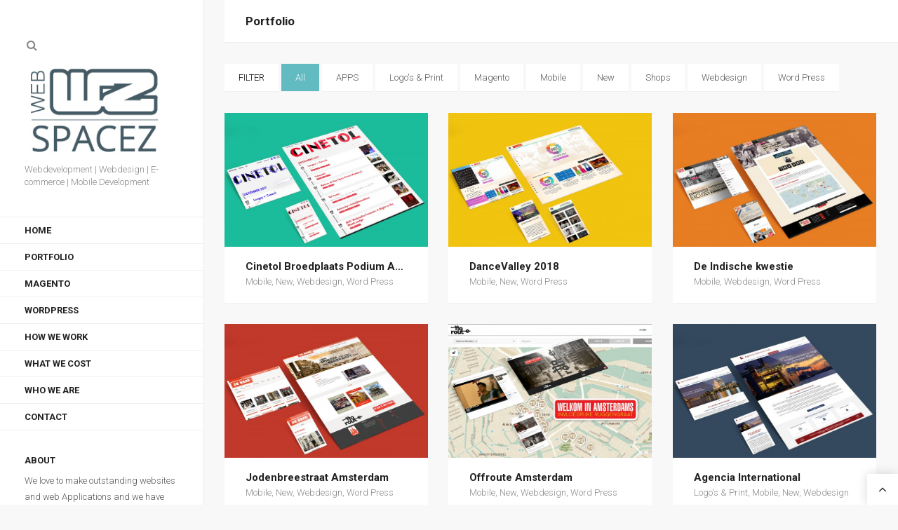

--- FILE ---
content_type: text/html; charset=UTF-8
request_url: https://www.webspacez.com/portfolio/page/2/
body_size: 8471
content:
<!DOCTYPE html>
<html lang="en-US">

<head>

<meta charset="UTF-8">
<meta name="viewport" content="width=device-width, initial-scale=1">
<meta http-equiv="X-UA-Compatible" content="IE=edge">
<meta name="p:domain_verify" content="1dd67950b2d310618e7e54144154ad18"/>

<link rel="profile" href="https://gmpg.org/xfn/11">
<link rel="pingback" href="https://www.webspacez.com/xmlrpc.php">

<!-- Global site tag (gtag.js) - Google Analytics -->
<script async src="https://www.googletagmanager.com/gtag/js?id=UA-210959250-1">
</script>
<script>
  window.dataLayer = window.dataLayer || [];
  function gtag(){dataLayer.push(arguments);}
  gtag('js', new Date());

  gtag('config', 'UA-210959250-1');
</script>

<meta name='robots' content='index, follow, max-image-preview:large, max-snippet:-1, max-video-preview:-1' />

	<!-- This site is optimized with the Yoast SEO plugin v17.4 - https://yoast.com/wordpress/plugins/seo/ -->
	<title>Portfolio Archive - Page 2 of 8 - WebSpaceZ</title>
	<link rel="canonical" href="https://www.webspacez.com/portfolio/page/2/" />
	<link rel="prev" href="https://www.webspacez.com/portfolio/" />
	<link rel="next" href="https://www.webspacez.com/portfolio/page/3/" />
	<meta property="og:locale" content="en_US" />
	<meta property="og:type" content="website" />
	<meta property="og:title" content="Portfolio Archive - Page 2 of 8 - WebSpaceZ" />
	<meta property="og:url" content="https://www.webspacez.com/portfolio/" />
	<meta property="og:site_name" content="WebSpaceZ" />
	<meta property="og:image" content="https://www.webspacez.com/wp-content/uploads/2015/06/logo-webspacez-amsterdam.jpg" />
	<meta property="og:image:width" content="217" />
	<meta property="og:image:height" content="149" />
	<meta name="twitter:card" content="summary" />
	<meta name="twitter:site" content="@webspacez" />
	<script type="application/ld+json" class="yoast-schema-graph">{"@context":"https://schema.org","@graph":[{"@type":"Organization","@id":"https://www.webspacez.com/#organization","name":"Webspacez","url":"https://www.webspacez.com/","sameAs":["https://www.facebook.com/webspacez/","https://twitter.com/webspacez"],"logo":{"@type":"ImageObject","@id":"https://www.webspacez.com/#logo","inLanguage":"en-US","url":"https://www.webspacez.com/wp-content/uploads/2021/10/screenshot.png","contentUrl":"https://www.webspacez.com/wp-content/uploads/2021/10/screenshot.png","width":800,"height":600,"caption":"Webspacez"},"image":{"@id":"https://www.webspacez.com/#logo"}},{"@type":"WebSite","@id":"https://www.webspacez.com/#website","url":"https://www.webspacez.com/","name":"WebSpaceZ","description":"Webdevelopment | Webdesign | E-commerce | Mobile Development","publisher":{"@id":"https://www.webspacez.com/#organization"},"potentialAction":[{"@type":"SearchAction","target":{"@type":"EntryPoint","urlTemplate":"https://www.webspacez.com/?s={search_term_string}"},"query-input":"required name=search_term_string"}],"inLanguage":"en-US"},{"@type":"CollectionPage","@id":"https://www.webspacez.com/portfolio/page/2/#webpage","url":"https://www.webspacez.com/portfolio/page/2/","name":"Portfolio Archive - Page 2 of 8 - WebSpaceZ","isPartOf":{"@id":"https://www.webspacez.com/#website"},"breadcrumb":{"@id":"https://www.webspacez.com/portfolio/page/2/#breadcrumb"},"inLanguage":"en-US","potentialAction":[{"@type":"ReadAction","target":["https://www.webspacez.com/portfolio/page/2/"]}]},{"@type":"BreadcrumbList","@id":"https://www.webspacez.com/portfolio/page/2/#breadcrumb","itemListElement":[{"@type":"ListItem","position":1,"name":"Home","item":"https://www.webspacez.com/"},{"@type":"ListItem","position":2,"name":"Portfolio"}]}]}</script>
	<!-- / Yoast SEO plugin. -->


<link rel='dns-prefetch' href='//s7.addthis.com' />
<link rel='dns-prefetch' href='//fonts.googleapis.com' />
<link rel='dns-prefetch' href='//maxcdn.bootstrapcdn.com' />
<link rel='dns-prefetch' href='//s.w.org' />
<link rel="alternate" type="application/rss+xml" title="WebSpaceZ &raquo; Feed" href="https://www.webspacez.com/feed/" />
<link rel="alternate" type="application/rss+xml" title="WebSpaceZ &raquo; Comments Feed" href="https://www.webspacez.com/comments/feed/" />
<link rel="alternate" type="application/rss+xml" title="WebSpaceZ &raquo; Portfolio Feed" href="https://www.webspacez.com/portfolio/feed/" />
		<script type="text/javascript">
			window._wpemojiSettings = {"baseUrl":"https:\/\/s.w.org\/images\/core\/emoji\/13.1.0\/72x72\/","ext":".png","svgUrl":"https:\/\/s.w.org\/images\/core\/emoji\/13.1.0\/svg\/","svgExt":".svg","source":{"concatemoji":"https:\/\/www.webspacez.com\/wp-includes\/js\/wp-emoji-release.min.js?ver=5.8.12"}};
			!function(e,a,t){var n,r,o,i=a.createElement("canvas"),p=i.getContext&&i.getContext("2d");function s(e,t){var a=String.fromCharCode;p.clearRect(0,0,i.width,i.height),p.fillText(a.apply(this,e),0,0);e=i.toDataURL();return p.clearRect(0,0,i.width,i.height),p.fillText(a.apply(this,t),0,0),e===i.toDataURL()}function c(e){var t=a.createElement("script");t.src=e,t.defer=t.type="text/javascript",a.getElementsByTagName("head")[0].appendChild(t)}for(o=Array("flag","emoji"),t.supports={everything:!0,everythingExceptFlag:!0},r=0;r<o.length;r++)t.supports[o[r]]=function(e){if(!p||!p.fillText)return!1;switch(p.textBaseline="top",p.font="600 32px Arial",e){case"flag":return s([127987,65039,8205,9895,65039],[127987,65039,8203,9895,65039])?!1:!s([55356,56826,55356,56819],[55356,56826,8203,55356,56819])&&!s([55356,57332,56128,56423,56128,56418,56128,56421,56128,56430,56128,56423,56128,56447],[55356,57332,8203,56128,56423,8203,56128,56418,8203,56128,56421,8203,56128,56430,8203,56128,56423,8203,56128,56447]);case"emoji":return!s([10084,65039,8205,55357,56613],[10084,65039,8203,55357,56613])}return!1}(o[r]),t.supports.everything=t.supports.everything&&t.supports[o[r]],"flag"!==o[r]&&(t.supports.everythingExceptFlag=t.supports.everythingExceptFlag&&t.supports[o[r]]);t.supports.everythingExceptFlag=t.supports.everythingExceptFlag&&!t.supports.flag,t.DOMReady=!1,t.readyCallback=function(){t.DOMReady=!0},t.supports.everything||(n=function(){t.readyCallback()},a.addEventListener?(a.addEventListener("DOMContentLoaded",n,!1),e.addEventListener("load",n,!1)):(e.attachEvent("onload",n),a.attachEvent("onreadystatechange",function(){"complete"===a.readyState&&t.readyCallback()})),(n=t.source||{}).concatemoji?c(n.concatemoji):n.wpemoji&&n.twemoji&&(c(n.twemoji),c(n.wpemoji)))}(window,document,window._wpemojiSettings);
		</script>
		<style type="text/css">
img.wp-smiley,
img.emoji {
	display: inline !important;
	border: none !important;
	box-shadow: none !important;
	height: 1em !important;
	width: 1em !important;
	margin: 0 .07em !important;
	vertical-align: -0.1em !important;
	background: none !important;
	padding: 0 !important;
}
</style>
	<link rel='stylesheet' id='wp-block-library-css'  href='https://www.webspacez.com/wp-includes/css/dist/block-library/style.min.css?ver=5.8.12' type='text/css' media='all' />
<link rel='stylesheet' id='google-fonts-css'  href='//fonts.googleapis.com/css?family=Roboto%3A300%2C300italic%2C500%2C500italic%2C700%2C700italic%7CLora%3Aitalic&#038;ver=1.0' type='text/css' media='screen' />
<link rel='stylesheet' id='fontawesome-css'  href='//maxcdn.bootstrapcdn.com/font-awesome/4.3.0/css/font-awesome.min.css?ver=4.3.0' type='text/css' media='screen' />
<link rel='stylesheet' id='bootstrap-css'  href='https://www.webspacez.com/wp-content/themes/helium/assets/bootstrap/css/bootstrap.min.css?ver=3.3.4' type='text/css' media='screen' />
<style id='bootstrap-inline-css' type='text/css'>
a{color: #62bbc1}a:hover,a:focus{color: #62bbc1}.text-primary{color: #62bbc1}a.text-primary:hover{color: #44a5ac}.bg-primary{background-color: #62bbc1}a.bg-primary:hover{background-color: #44a5ac}.btn-primary{background-color: #62bbc1}.btn-primary:hover,.btn-primary:focus,.btn-primary:active,.btn-primary.active,.open > .dropdown-toggle.btn-primary{background-color: #44a5ac}.btn-primary.disabled,.btn-primary[disabled],fieldset[disabled] .btn-primary,.btn-primary.disabled:hover,.btn-primary[disabled]:hover,fieldset[disabled] .btn-primary:hover,.btn-primary.disabled:focus,.btn-primary[disabled]:focus,fieldset[disabled] .btn-primary:focus,.btn-primary.disabled:active,.btn-primary[disabled]:active,fieldset[disabled] .btn-primary:active,.btn-primary.disabled.active,.btn-primary[disabled].active,fieldset[disabled] .btn-primary.active{background-color: #62bbc1}.btn-primary .badge{color: #62bbc1}.btn-link{color: #62bbc1}.btn-link:hover,.btn-link:focus{color: #62bbc1}.nav .open > a,.nav .open > a:hover,.nav .open > a:focus{border-color: #62bbc1}.nav-pills > li.active > a,.nav-pills > li.active > a:hover,.nav-pills > li.active > a:focus{background-color: #62bbc1}.pagination > .active > a,.pagination > .active > span,.pagination > .active > a:hover,.pagination > .active > span:hover,.pagination > .active > a:focus,.pagination > .active > span:focus{background-color: #62bbc1}.label-primary{background-color: #62bbc1}.label-primary[href]:hover,.label-primary[href]:focus{background-color: #44a5ac}a.list-group-item.active > .badge,.nav-pills > .active > a > .badge{color: #62bbc1}.progress-bar{background-color: #62bbc1}.panel-primary{border-color: #62bbc1}.panel-primary > .panel-heading{background-color: #62bbc1;border-color: #62bbc1}.panel-primary > .panel-heading + .panel-collapse > .panel-body{border-top-color: #62bbc1}.panel-primary > .panel-heading .badge{color: #62bbc1}.panel-primary > .panel-footer + .panel-collapse > .panel-body{border-bottom-color: #62bbc1}
</style>
<link rel='stylesheet' id='helium-css'  href='https://www.webspacez.com/wp-content/themes/helium-child/style.css?ver=1.0' type='text/css' media='screen' />
<style id='helium-inline-css' type='text/css'>
@media (min-width:992px){.header .brand>a>img{max-height:135px}}.post-header .post-title a:hover,.post-comments .comment-list .comment-head .comment-author-name a:hover,.edd-download-info-wrap .edd-download-title a:hover,.search-entry .search-entry-title a:hover,.main-nav ul li.current-menu-item>a,.main-nav ul li>a:hover,.related-items .related-item .related-item-title a:hover{color:#62bbc1}.post-tags a:hover,.post-comments-nav .nav-previous a:hover,.post-comments-nav .nav-next a:hover,.edd-download-info-wrap .edd-download-actions .edd-add-to-cart:after,.edd-download-info-wrap .edd-download-actions .edd_go_to_checkout:after,.edd-download-info-wrap .edd-download-actions .edd-download-view-details:after,.edd-download-info-wrap .edd-download-actions input.edd-add-to-cart:hover,.grid-list-filter .filter-items li:hover>a,.grid-list-filter .filter-items li>a.active,.grid-list-filter .filter-items li>a:after,.header-links .header-links-tooltip,.content-nav-link>a:before,.content-nav-link>span:before,.pages-nav ul li a:hover .pages-nav-item,.mejs-controls .mejs-time-rail .mejs-time-current,.mejs-controls .mejs-horizontal-volume-slider .mejs-horizontal-volume-current,.featured-portfolio-slider .entry-slide-caption:after,.portfolio-info:after{background-color:#62bbc1}
</style>
<link rel='stylesheet' id='royalslider-css'  href='https://www.webspacez.com/wp-content/themes/helium/assets/plugins/royalslider/royalslider.min.css?ver=1.0.5' type='text/css' media='screen' />
<link rel='stylesheet' id='magnific-popup-css'  href='https://www.webspacez.com/wp-content/themes/helium/assets/plugins/mfp/mfp.css?ver=1.0.0' type='text/css' media='screen' />
<script type='text/javascript' src='https://www.webspacez.com/wp-includes/js/jquery/jquery.min.js?ver=3.6.0' id='jquery-core-js'></script>
<script type='text/javascript' src='https://www.webspacez.com/wp-includes/js/jquery/jquery-migrate.min.js?ver=3.3.2' id='jquery-migrate-js'></script>
<link rel="https://api.w.org/" href="https://www.webspacez.com/wp-json/" /><link rel="EditURI" type="application/rsd+xml" title="RSD" href="https://www.webspacez.com/xmlrpc.php?rsd" />
<link rel="wlwmanifest" type="application/wlwmanifest+xml" href="https://www.webspacez.com/wp-includes/wlwmanifest.xml" /> 
<meta name="generator" content="WordPress 5.8.12" />
<link rel="shortcut icon" href="https://www.webspacez.com/wp-content/uploads/2015/06/logo-webspacez-amsterdam.jpg">
<meta name="generator" content="Powered by Visual Composer - drag and drop page builder for WordPress."/>
<!--[if lte IE 9]><link rel="stylesheet" type="text/css" href="https://www.webspacez.com/wp-content/plugins/js_composer/assets/css/vc_lte_ie9.min.css" media="screen"><![endif]--><!--[if IE  8]><link rel="stylesheet" type="text/css" href="https://www.webspacez.com/wp-content/plugins/js_composer/assets/css/vc-ie8.min.css" media="screen"><![endif]--><link rel="icon" href="https://www.webspacez.com/wp-content/uploads/2015/06/cropped-logo-webspacez-facebook-32x32.jpg" sizes="32x32" />
<link rel="icon" href="https://www.webspacez.com/wp-content/uploads/2015/06/cropped-logo-webspacez-facebook-192x192.jpg" sizes="192x192" />
<link rel="apple-touch-icon" href="https://www.webspacez.com/wp-content/uploads/2015/06/cropped-logo-webspacez-facebook-180x180.jpg" />
<meta name="msapplication-TileImage" content="https://www.webspacez.com/wp-content/uploads/2015/06/cropped-logo-webspacez-facebook-270x270.jpg" />
<noscript><style type="text/css"> .wpb_animate_when_almost_visible { opacity: 1; }</style></noscript></head>

<body class="archive paged post-type-archive post-type-archive-portfolio paged-2 post-type-paged-2 wpb-js-composer js-comp-ver-4.11.2.1 vc_responsive elementor-default elementor-kit-30123" itemscope itemtype="http://schema.org/WebPage">

	<div class="back-to-top">
		<button class="btn btn-ui"><i class="fa fa-angle-up"></i></button>
	</div>

		<div class="search-wrap"><div class="container">

			<div class="row">

				<div class="col-md-10 col-md-push-1">

					<div class="search-inner-wrap">

						<form method="get" role="form" class="search-form" action="https://www.webspacez.com/">
	<input id="search-query" type="text" class="form-control" placeholder="To search type &amp; hit enter" name="s" value="">
	<span class="help-block">Type a keyword and hit enter to start searching. Press Esc to cancel.</span>
</form>
					</div>

				</div>

			</div>

		</div>

	</div>
	
	<div class="site-outer-wrap">

		<div class="site-wrap">

			<header class="header" itemscope itemtype="https://schema.org/WPHeader">

				<div class="header-content-wrap">

					<div class="header-content">

						<div class="header-content-top">

							<div class="header-links">
								<ul class="inline-list"><li class="ajax-search-link">
										<a href="#"><i class="fa fa-search"></i></a>
									</li></ul>
							</div>

							<div class="brand">

								<a href="https://www.webspacez.com"><span></span><img src="https://www.webspacez.com/wp-content/uploads/2015/06/logo-webspacez-amsterdam.jpg" alt="WebSpaceZ">
																	</a>

								<div class="tagline">Webdevelopment | Webdesign | E-commerce | Mobile Development</div>

							</div>

							<button class="header-toggle btn btn-ui">
								<span><span></span></span>
							</button>

						</div>

						<div class="header-content-bottom">

							<nav class="main-nav" itemscope itemtype="http://schema.org/SiteNavigationElement">
								<ul id="menu-main-menu" class="menu"><li id="menu-item-28806" class="menu-item menu-item-type-post_type menu-item-object-page menu-item-home menu-item-28806"><a href="https://www.webspacez.com/">Home</a></li>
<li id="menu-item-28887" class="menu-item menu-item-type-post_type menu-item-object-page menu-item-28887"><a href="https://www.webspacez.com/portfolio/">Portfolio</a></li>
<li id="menu-item-28879" class="menu-item menu-item-type-post_type menu-item-object-page menu-item-28879"><a href="https://www.webspacez.com/magento/">Magento</a></li>
<li id="menu-item-28878" class="menu-item menu-item-type-post_type menu-item-object-page menu-item-28878"><a href="https://www.webspacez.com/wordpress/">WordPress</a></li>
<li id="menu-item-29277" class="menu-item menu-item-type-post_type menu-item-object-page menu-item-29277"><a href="https://www.webspacez.com/how-we-work/">How we work</a></li>
<li id="menu-item-29317" class="menu-item menu-item-type-post_type menu-item-object-page menu-item-29317"><a href="https://www.webspacez.com/prices/">What we cost</a></li>
<li id="menu-item-28817" class="menu-item menu-item-type-post_type menu-item-object-page menu-item-28817"><a href="https://www.webspacez.com/about-us/">Who we are</a></li>
<li id="menu-item-29709" class="menu-item menu-item-type-post_type menu-item-object-page menu-item-29709"><a href="https://www.webspacez.com/contact/">Contact</a></li>
</ul>							</nav>

							<aside class="header-widgets" itemscope itemtype="http://schema.org/WPSideBar">
	<div class="widget"><h4 class="widget-title">About</h4>			<div class="textwidget">We love to make outstanding websites and web Applications and we have more than 30 years of experience.</div>
		</div><div class="widget"><h4 class="widget-title">Our office</h4>			<div class="textwidget">Vlakkerweg 77<br/>
1033 DZ Amsterdam<br/>
The Netherlands</div>
		</div><div class="widget"><h4 class="widget-title">Contact</h4>			<div class="textwidget">T +31 20 737 0957<br/>
M +31 6 4780 2232<br/>
<a href="mailto:>info@webspacez.com">info@webspacez.com</a></div>
		</div></aside>
							<div class="header-copyright">© Webspacez Amsterdam</div>
							
						</div>

					</div>

				</div>

			</header><div class="content-area-wrap">

	<div class="content-area fullwidth">

		<div class="content-header">

			<div class="content-header-affix clearfix"><h1 class="content-title">
					Portfolio				</h1>

			</div>

		</div>

		<div class="content-wrap">

			<div class="portfolio-grid grid-list grid-list-masonry four-columns" data-gridlist-layout="masonry" data-gridlist-pagination="infinite" data-gridlist-ajax-button-text="Load More" data-gridlist-ajax-button-complete-text="No More Items">

				<div class="grid-list-filter">
						<span class="filter-label">Filter</span><ul class="filter-items plain-list"><li>
								<a href="https://www.webspacez.com/portfolio/" class="filter active" data-filter="*">
									All								</a>
							</li><li>
								<a href="https://www.webspacez.com/portfolio-category/apps/" class="filter" data-filter=".apps">
									APPS								</a>
							</li><li>
								<a href="https://www.webspacez.com/portfolio-category/logo-and-print/" class="filter" data-filter=".logo-and-print">
									Logo&#039;s &amp; Print								</a>
							</li><li>
								<a href="https://www.webspacez.com/portfolio-category/magento/" class="filter" data-filter=".magento">
									Magento								</a>
							</li><li>
								<a href="https://www.webspacez.com/portfolio-category/mobile/" class="filter" data-filter=".mobile">
									Mobile								</a>
							</li><li>
								<a href="https://www.webspacez.com/portfolio-category/new/" class="filter" data-filter=".new">
									New								</a>
							</li><li>
								<a href="https://www.webspacez.com/portfolio-category/shops/" class="filter" data-filter=".shops">
									Shops								</a>
							</li><li>
								<a href="https://www.webspacez.com/portfolio-category/webdesign/" class="filter" data-filter=".webdesign">
									Webdesign								</a>
							</li><li>
								<a href="https://www.webspacez.com/portfolio-category/wordpress/" class="filter" data-filter=".wordpress">
									Word Press								</a>
							</li>						</ul>
					</div>
					<div class="grid-list-wrap"><div class="grid-sizer"></div>
				<article class="grid mobile new webdesign wordpress post-30045 portfolio type-portfolio status-publish has-post-thumbnail hentry portfolio-category-mobile portfolio-category-new portfolio-category-webdesign portfolio-category-wordpress" itemscope itemtype="http://schema.org/Article">

						<div class="grid-inner">

							<figure class="grid-list-image">
								<a href="https://www.webspacez.com/wp-content/uploads/2017/12/cinetol-webspacez-amsterdam.jpg" class="grid-list-image-link grid-list-mfp">
									<span class="grid-list-image-placeholder" style="padding-top: 65.694444444444%;">
										<img width="720" height="473" src="https://www.webspacez.com/wp-content/uploads/2017/12/cinetol-webspacez-amsterdam-720x473.jpg" class="attachment-helium_portfolio_thumb size-helium_portfolio_thumb wp-post-image" alt="" loading="lazy" itemprop="image" srcset="https://www.webspacez.com/wp-content/uploads/2017/12/cinetol-webspacez-amsterdam-720x473.jpg 720w, https://www.webspacez.com/wp-content/uploads/2017/12/cinetol-webspacez-amsterdam-300x197.jpg 300w, https://www.webspacez.com/wp-content/uploads/2017/12/cinetol-webspacez-amsterdam-768x505.jpg 768w, https://www.webspacez.com/wp-content/uploads/2017/12/cinetol-webspacez-amsterdam-1024x673.jpg 1024w, https://www.webspacez.com/wp-content/uploads/2017/12/cinetol-webspacez-amsterdam.jpg 1200w" sizes="(max-width: 720px) 100vw, 720px" />									</span>
									<span class="overlay"></span>
								</a>
															</figure>
							
							<div class="portfolio-info">
								<a class="portfolio-info-link" href="https://www.webspacez.com/portfolio/cinetol-broedplaats-podium-amsterdam/" title="Cinetol Broedplaats Podium Amsterdam" itemprop="url">
									<h3 class="entry-title portfolio-title" itemprop="name">Cinetol Broedplaats Podium Amsterdam</h3><p class="portfolio-meta">
										Mobile, New, Webdesign, Word Press									</p>
																	</a>
							</div>

						</div>

						<div class="grid-loader"><div class="helium-loader"></div></div>

					</article><article class="grid mobile new wordpress post-30043 portfolio type-portfolio status-publish has-post-thumbnail hentry portfolio-category-mobile portfolio-category-new portfolio-category-wordpress" itemscope itemtype="http://schema.org/Article">

						<div class="grid-inner">

							<figure class="grid-list-image">
								<a href="https://www.webspacez.com/wp-content/uploads/2017/12/dancevalley-2018-portfolio.jpg" class="grid-list-image-link grid-list-mfp">
									<span class="grid-list-image-placeholder" style="padding-top: 65.694444444444%;">
										<img width="720" height="473" src="https://www.webspacez.com/wp-content/uploads/2017/12/dancevalley-2018-portfolio-720x473.jpg" class="attachment-helium_portfolio_thumb size-helium_portfolio_thumb wp-post-image" alt="" loading="lazy" itemprop="image" srcset="https://www.webspacez.com/wp-content/uploads/2017/12/dancevalley-2018-portfolio-720x473.jpg 720w, https://www.webspacez.com/wp-content/uploads/2017/12/dancevalley-2018-portfolio-300x197.jpg 300w, https://www.webspacez.com/wp-content/uploads/2017/12/dancevalley-2018-portfolio-768x505.jpg 768w, https://www.webspacez.com/wp-content/uploads/2017/12/dancevalley-2018-portfolio-1024x673.jpg 1024w, https://www.webspacez.com/wp-content/uploads/2017/12/dancevalley-2018-portfolio.jpg 1200w" sizes="(max-width: 720px) 100vw, 720px" />									</span>
									<span class="overlay"></span>
								</a>
															</figure>
							
							<div class="portfolio-info">
								<a class="portfolio-info-link" href="https://www.webspacez.com/portfolio/dancevalley-2018/" title="DanceValley 2018" itemprop="url">
									<h3 class="entry-title portfolio-title" itemprop="name">DanceValley 2018</h3><p class="portfolio-meta">
										Mobile, New, Word Press									</p>
																	</a>
							</div>

						</div>

						<div class="grid-loader"><div class="helium-loader"></div></div>

					</article><article class="grid mobile webdesign wordpress post-30041 portfolio type-portfolio status-publish has-post-thumbnail hentry portfolio-category-mobile portfolio-category-webdesign portfolio-category-wordpress" itemscope itemtype="http://schema.org/Article">

						<div class="grid-inner">

							<figure class="grid-list-image">
								<a href="https://www.webspacez.com/wp-content/uploads/2017/12/indischekwestie-webspacez-amsterdam.jpg" class="grid-list-image-link grid-list-mfp">
									<span class="grid-list-image-placeholder" style="padding-top: 65.694444444444%;">
										<img width="720" height="473" src="https://www.webspacez.com/wp-content/uploads/2017/12/indischekwestie-webspacez-amsterdam-720x473.jpg" class="attachment-helium_portfolio_thumb size-helium_portfolio_thumb wp-post-image" alt="" loading="lazy" itemprop="image" srcset="https://www.webspacez.com/wp-content/uploads/2017/12/indischekwestie-webspacez-amsterdam-720x473.jpg 720w, https://www.webspacez.com/wp-content/uploads/2017/12/indischekwestie-webspacez-amsterdam-300x197.jpg 300w, https://www.webspacez.com/wp-content/uploads/2017/12/indischekwestie-webspacez-amsterdam-768x505.jpg 768w, https://www.webspacez.com/wp-content/uploads/2017/12/indischekwestie-webspacez-amsterdam-1024x673.jpg 1024w, https://www.webspacez.com/wp-content/uploads/2017/12/indischekwestie-webspacez-amsterdam.jpg 1200w" sizes="(max-width: 720px) 100vw, 720px" />									</span>
									<span class="overlay"></span>
								</a>
															</figure>
							
							<div class="portfolio-info">
								<a class="portfolio-info-link" href="https://www.webspacez.com/portfolio/de-indische-kwestie/" title="De Indische kwestie" itemprop="url">
									<h3 class="entry-title portfolio-title" itemprop="name">De Indische kwestie</h3><p class="portfolio-meta">
										Mobile, Webdesign, Word Press									</p>
																	</a>
							</div>

						</div>

						<div class="grid-loader"><div class="helium-loader"></div></div>

					</article><article class="grid mobile new webdesign wordpress post-30039 portfolio type-portfolio status-publish has-post-thumbnail hentry portfolio-category-mobile portfolio-category-new portfolio-category-webdesign portfolio-category-wordpress" itemscope itemtype="http://schema.org/Article">

						<div class="grid-inner">

							<figure class="grid-list-image">
								<a href="https://www.webspacez.com/wp-content/uploads/2017/12/jodenbreestraat-amsterdam-webspacez.jpg" class="grid-list-image-link grid-list-mfp">
									<span class="grid-list-image-placeholder" style="padding-top: 65.694444444444%;">
										<img width="720" height="473" src="https://www.webspacez.com/wp-content/uploads/2017/12/jodenbreestraat-amsterdam-webspacez-720x473.jpg" class="attachment-helium_portfolio_thumb size-helium_portfolio_thumb wp-post-image" alt="" loading="lazy" itemprop="image" srcset="https://www.webspacez.com/wp-content/uploads/2017/12/jodenbreestraat-amsterdam-webspacez-720x473.jpg 720w, https://www.webspacez.com/wp-content/uploads/2017/12/jodenbreestraat-amsterdam-webspacez-300x197.jpg 300w, https://www.webspacez.com/wp-content/uploads/2017/12/jodenbreestraat-amsterdam-webspacez-768x505.jpg 768w, https://www.webspacez.com/wp-content/uploads/2017/12/jodenbreestraat-amsterdam-webspacez-1024x673.jpg 1024w, https://www.webspacez.com/wp-content/uploads/2017/12/jodenbreestraat-amsterdam-webspacez.jpg 1200w" sizes="(max-width: 720px) 100vw, 720px" />									</span>
									<span class="overlay"></span>
								</a>
															</figure>
							
							<div class="portfolio-info">
								<a class="portfolio-info-link" href="https://www.webspacez.com/portfolio/jodenbreestraat-amsterdam/" title="Jodenbreestraat Amsterdam" itemprop="url">
									<h3 class="entry-title portfolio-title" itemprop="name">Jodenbreestraat Amsterdam</h3><p class="portfolio-meta">
										Mobile, New, Webdesign, Word Press									</p>
																	</a>
							</div>

						</div>

						<div class="grid-loader"><div class="helium-loader"></div></div>

					</article><article class="grid mobile new webdesign wordpress post-30031 portfolio type-portfolio status-publish has-post-thumbnail hentry portfolio-category-mobile portfolio-category-new portfolio-category-webdesign portfolio-category-wordpress" itemscope itemtype="http://schema.org/Article">

						<div class="grid-inner">

							<figure class="grid-list-image">
								<a href="https://www.webspacez.com/wp-content/uploads/2017/09/offroute-amsterdam-webspacez.jpg" class="grid-list-image-link grid-list-mfp">
									<span class="grid-list-image-placeholder" style="padding-top: 65.694444444444%;">
										<img width="720" height="473" src="https://www.webspacez.com/wp-content/uploads/2017/09/offroute-amsterdam-webspacez-720x473.jpg" class="attachment-helium_portfolio_thumb size-helium_portfolio_thumb wp-post-image" alt="" loading="lazy" itemprop="image" srcset="https://www.webspacez.com/wp-content/uploads/2017/09/offroute-amsterdam-webspacez-720x473.jpg 720w, https://www.webspacez.com/wp-content/uploads/2017/09/offroute-amsterdam-webspacez-300x197.jpg 300w, https://www.webspacez.com/wp-content/uploads/2017/09/offroute-amsterdam-webspacez-768x505.jpg 768w, https://www.webspacez.com/wp-content/uploads/2017/09/offroute-amsterdam-webspacez-1024x673.jpg 1024w, https://www.webspacez.com/wp-content/uploads/2017/09/offroute-amsterdam-webspacez.jpg 1200w" sizes="(max-width: 720px) 100vw, 720px" />									</span>
									<span class="overlay"></span>
								</a>
															</figure>
							
							<div class="portfolio-info">
								<a class="portfolio-info-link" href="https://www.webspacez.com/portfolio/offroute-amsterdam/" title="Offroute Amsterdam" itemprop="url">
									<h3 class="entry-title portfolio-title" itemprop="name">Offroute Amsterdam</h3><p class="portfolio-meta">
										Mobile, New, Webdesign, Word Press									</p>
																	</a>
							</div>

						</div>

						<div class="grid-loader"><div class="helium-loader"></div></div>

					</article><article class="grid logo-and-print mobile new webdesign post-30021 portfolio type-portfolio status-publish has-post-thumbnail hentry portfolio-category-logo-and-print portfolio-category-mobile portfolio-category-new portfolio-category-webdesign" itemscope itemtype="http://schema.org/Article">

						<div class="grid-inner">

							<figure class="grid-list-image">
								<a href="https://www.webspacez.com/wp-content/uploads/2017/06/agenciainternational-webspacez.jpg" class="grid-list-image-link grid-list-mfp">
									<span class="grid-list-image-placeholder" style="padding-top: 65.694444444444%;">
										<img width="720" height="473" src="https://www.webspacez.com/wp-content/uploads/2017/06/agenciainternational-webspacez-720x473.jpg" class="attachment-helium_portfolio_thumb size-helium_portfolio_thumb wp-post-image" alt="" loading="lazy" itemprop="image" srcset="https://www.webspacez.com/wp-content/uploads/2017/06/agenciainternational-webspacez-720x473.jpg 720w, https://www.webspacez.com/wp-content/uploads/2017/06/agenciainternational-webspacez-300x197.jpg 300w, https://www.webspacez.com/wp-content/uploads/2017/06/agenciainternational-webspacez-768x505.jpg 768w, https://www.webspacez.com/wp-content/uploads/2017/06/agenciainternational-webspacez-1024x673.jpg 1024w, https://www.webspacez.com/wp-content/uploads/2017/06/agenciainternational-webspacez.jpg 1200w" sizes="(max-width: 720px) 100vw, 720px" />									</span>
									<span class="overlay"></span>
								</a>
															</figure>
							
							<div class="portfolio-info">
								<a class="portfolio-info-link" href="https://www.webspacez.com/portfolio/agencia-international-nl/" title="Agencia International" itemprop="url">
									<h3 class="entry-title portfolio-title" itemprop="name">Agencia International</h3><p class="portfolio-meta">
										Logo's &amp; Print, Mobile, New, Webdesign									</p>
																	</a>
							</div>

						</div>

						<div class="grid-loader"><div class="helium-loader"></div></div>

					</article><article class="grid mobile new webdesign wordpress post-29928 portfolio type-portfolio status-publish has-post-thumbnail hentry portfolio-category-mobile portfolio-category-new portfolio-category-webdesign portfolio-category-wordpress" itemscope itemtype="http://schema.org/Article">

						<div class="grid-inner">

							<figure class="grid-list-image">
								<a href="https://www.webspacez.com/wp-content/uploads/2017/05/webspacez-portretfotograaf.jpg" class="grid-list-image-link grid-list-mfp">
									<span class="grid-list-image-placeholder" style="padding-top: 65.694444444444%;">
										<img width="720" height="473" src="https://www.webspacez.com/wp-content/uploads/2017/05/webspacez-portretfotograaf-720x473.jpg" class="attachment-helium_portfolio_thumb size-helium_portfolio_thumb wp-post-image" alt="" loading="lazy" itemprop="image" srcset="https://www.webspacez.com/wp-content/uploads/2017/05/webspacez-portretfotograaf-720x473.jpg 720w, https://www.webspacez.com/wp-content/uploads/2017/05/webspacez-portretfotograaf-300x197.jpg 300w, https://www.webspacez.com/wp-content/uploads/2017/05/webspacez-portretfotograaf-768x505.jpg 768w, https://www.webspacez.com/wp-content/uploads/2017/05/webspacez-portretfotograaf-1024x673.jpg 1024w, https://www.webspacez.com/wp-content/uploads/2017/05/webspacez-portretfotograaf.jpg 1200w" sizes="(max-width: 720px) 100vw, 720px" />									</span>
									<span class="overlay"></span>
								</a>
															</figure>
							
							<div class="portfolio-info">
								<a class="portfolio-info-link" href="https://www.webspacez.com/portfolio/portretfotograaf-amsterdam/" title="Portretfotograaf Amsterdam" itemprop="url">
									<h3 class="entry-title portfolio-title" itemprop="name">Portretfotograaf Amsterdam</h3><p class="portfolio-meta">
										Mobile, New, Webdesign, Word Press									</p>
																	</a>
							</div>

						</div>

						<div class="grid-loader"><div class="helium-loader"></div></div>

					</article><article class="grid logo-and-print post-29926 portfolio type-portfolio status-publish has-post-thumbnail hentry portfolio-category-logo-and-print" itemscope itemtype="http://schema.org/Article">

						<div class="grid-inner">

							<figure class="grid-list-image">
								<a href="https://www.webspacez.com/wp-content/uploads/2017/05/savethelee-cork-city.jpg" class="grid-list-image-link grid-list-mfp">
									<span class="grid-list-image-placeholder" style="padding-top: 66.666666666667%;">
										<img width="720" height="480" src="https://www.webspacez.com/wp-content/uploads/2017/05/savethelee-cork-city-720x480.jpg" class="attachment-helium_portfolio_thumb size-helium_portfolio_thumb wp-post-image" alt="" loading="lazy" itemprop="image" srcset="https://www.webspacez.com/wp-content/uploads/2017/05/savethelee-cork-city-720x480.jpg 720w, https://www.webspacez.com/wp-content/uploads/2017/05/savethelee-cork-city-300x200.jpg 300w, https://www.webspacez.com/wp-content/uploads/2017/05/savethelee-cork-city-768x512.jpg 768w, https://www.webspacez.com/wp-content/uploads/2017/05/savethelee-cork-city-1024x683.jpg 1024w" sizes="(max-width: 720px) 100vw, 720px" />									</span>
									<span class="overlay"></span>
								</a>
															</figure>
							
							<div class="portfolio-info">
								<a class="portfolio-info-link" href="https://www.webspacez.com/portfolio/save-cork-city-roll-banner/" title="Save Cork City Roll banner" itemprop="url">
									<h3 class="entry-title portfolio-title" itemprop="name">Save Cork City Roll banner</h3><p class="portfolio-meta">
										Logo's &amp; Print									</p>
																	</a>
							</div>

						</div>

						<div class="grid-loader"><div class="helium-loader"></div></div>

					</article><article class="grid mobile new webdesign wordpress post-29786 portfolio type-portfolio status-publish has-post-thumbnail hentry portfolio-category-mobile portfolio-category-new portfolio-category-webdesign portfolio-category-wordpress" itemscope itemtype="http://schema.org/Article">

						<div class="grid-inner">

							<figure class="grid-list-image">
								<a href="https://www.webspacez.com/wp-content/uploads/2017/04/brievenbusreclame-webspacez-amsterdam.jpg" class="grid-list-image-link grid-list-mfp">
									<span class="grid-list-image-placeholder" style="padding-top: 65.694444444444%;">
										<img width="720" height="473" src="https://www.webspacez.com/wp-content/uploads/2017/04/brievenbusreclame-webspacez-amsterdam-720x473.jpg" class="attachment-helium_portfolio_thumb size-helium_portfolio_thumb wp-post-image" alt="" loading="lazy" itemprop="image" srcset="https://www.webspacez.com/wp-content/uploads/2017/04/brievenbusreclame-webspacez-amsterdam-720x473.jpg 720w, https://www.webspacez.com/wp-content/uploads/2017/04/brievenbusreclame-webspacez-amsterdam-300x197.jpg 300w, https://www.webspacez.com/wp-content/uploads/2017/04/brievenbusreclame-webspacez-amsterdam-768x505.jpg 768w, https://www.webspacez.com/wp-content/uploads/2017/04/brievenbusreclame-webspacez-amsterdam-1024x673.jpg 1024w, https://www.webspacez.com/wp-content/uploads/2017/04/brievenbusreclame-webspacez-amsterdam.jpg 1200w" sizes="(max-width: 720px) 100vw, 720px" />									</span>
									<span class="overlay"></span>
								</a>
															</figure>
							
							<div class="portfolio-info">
								<a class="portfolio-info-link" href="https://www.webspacez.com/portfolio/bbr-congres/" title="Brievenbus Reclame Congres" itemprop="url">
									<h3 class="entry-title portfolio-title" itemprop="name">Brievenbus Reclame Congres</h3><p class="portfolio-meta">
										Mobile, New, Webdesign, Word Press									</p>
																	</a>
							</div>

						</div>

						<div class="grid-loader"><div class="helium-loader"></div></div>

					</article><article class="grid logo-and-print mobile new webdesign wordpress post-29778 portfolio type-portfolio status-publish has-post-thumbnail hentry portfolio-category-logo-and-print portfolio-category-mobile portfolio-category-new portfolio-category-webdesign portfolio-category-wordpress" itemscope itemtype="http://schema.org/Article">

						<div class="grid-inner">

							<figure class="grid-list-image">
								<a href="https://www.webspacez.com/wp-content/uploads/2017/04/orte-web.jpg" class="grid-list-image-link grid-list-mfp">
									<span class="grid-list-image-placeholder" style="padding-top: 65.694444444444%;">
										<img width="720" height="473" src="https://www.webspacez.com/wp-content/uploads/2017/04/orte-web-720x473.jpg" class="attachment-helium_portfolio_thumb size-helium_portfolio_thumb wp-post-image" alt="" loading="lazy" itemprop="image" srcset="https://www.webspacez.com/wp-content/uploads/2017/04/orte-web-720x473.jpg 720w, https://www.webspacez.com/wp-content/uploads/2017/04/orte-web-300x197.jpg 300w, https://www.webspacez.com/wp-content/uploads/2017/04/orte-web-768x505.jpg 768w, https://www.webspacez.com/wp-content/uploads/2017/04/orte-web-1024x673.jpg 1024w, https://www.webspacez.com/wp-content/uploads/2017/04/orte-web.jpg 1200w" sizes="(max-width: 720px) 100vw, 720px" />									</span>
									<span class="overlay"></span>
								</a>
															</figure>
							
							<div class="portfolio-info">
								<a class="portfolio-info-link" href="https://www.webspacez.com/portfolio/forte-cte-wind/" title="Forte CTE Wind" itemprop="url">
									<h3 class="entry-title portfolio-title" itemprop="name">Forte CTE Wind</h3><p class="portfolio-meta">
										Logo's &amp; Print, Mobile, New, Webdesign, Word Press									</p>
																	</a>
							</div>

						</div>

						<div class="grid-loader"><div class="helium-loader"></div></div>

					</article></div>

				<div class="grid-list-nav"><div class="content-box clearfix"><div class="content-wrap-inner no-padding"><nav class="content-nav" role="navigation" itemscope itemtype="http://schema.org/SiteNavigationElement"><ul class="plain-list"><li class="content-nav-link"><a class="prev page-numbers" href="https://www.webspacez.com/portfolio/"><span class="content-nav-link-wrap"><i class="fa fa-chevron-left"></i></span></a></li><li class="content-nav-link"><a class="page-numbers" href="https://www.webspacez.com/portfolio/"><span class="content-nav-link-wrap">1</span></a></li><li class="content-nav-link"><span aria-current="page" class="page-numbers current"><span class="content-nav-link-wrap">2</span></span></li><li class="content-nav-link"><a class="page-numbers" href="https://www.webspacez.com/portfolio/page/3/"><span class="content-nav-link-wrap">3</span></a></li><li class="content-nav-link"><a class="page-numbers" href="https://www.webspacez.com/portfolio/page/4/"><span class="content-nav-link-wrap">4</span></a></li><li class="content-nav-link"><a class="page-numbers" href="https://www.webspacez.com/portfolio/page/5/"><span class="content-nav-link-wrap">5</span></a></li><li class="content-nav-link"><a class="page-numbers" href="https://www.webspacez.com/portfolio/page/6/"><span class="content-nav-link-wrap">6</span></a></li><li class="content-nav-link"><a class="page-numbers" href="https://www.webspacez.com/portfolio/page/7/"><span class="content-nav-link-wrap">7</span></a></li><li class="content-nav-link"><a class="page-numbers" href="https://www.webspacez.com/portfolio/page/8/"><span class="content-nav-link-wrap">8</span></a></li><li class="content-nav-link"><a class="next page-numbers" href="https://www.webspacez.com/portfolio/page/3/"><span class="content-nav-link-wrap"><i class="fa fa-chevron-right"></i></span></a></li></ul></nav></div></div></div>
			</div>
			
			
		</div>

	</div>

</div>

		</div>

	</div>

</body>

<script type='text/javascript' id='helium-js-extra'>
/* <![CDATA[ */
var _helium = {"ajaxUrl":"https:\/\/www.webspacez.com\/wp-admin\/admin-ajax.php","homeUrl":"https:\/\/www.webspacez.com\/","ajaxNavigation":{"scrollTop":true,"loadingText":"Loading","excludeUrls":["https:\/\/www.webspacez.com\/wp-includes\/","https:\/\/www.webspacez.com\/wp-content","https:\/\/www.webspacez.com\/wp-login.php","https:\/\/www.webspacez.com\/wp-content\/plugins","https:\/\/www.webspacez.com\/wp-admin\/"]}};
/* ]]> */
</script>
<script type='text/javascript' src='https://www.webspacez.com/wp-content/themes/helium/assets/js/helium.min.js?ver=1.0' id='helium-js'></script>
<script type='text/javascript' src='https://www.webspacez.com/wp-content/plugins/js_composer/assets/lib/bower/isotope/dist/isotope.pkgd.min.js?ver=4.11.2.1' id='isotope-js'></script>
<script type='text/javascript' src='https://www.webspacez.com/wp-content/themes/helium/assets/plugins/gmap/gmap3.min.js?ver=6.0.0.' id='gmap3-js'></script>
<script type='text/javascript' src='https://www.webspacez.com/wp-content/themes/helium/assets/plugins/royalslider/jquery.royalslider-9.5.7.min.js?ver=9.5.7' id='royalslider-js'></script>
<script type='text/javascript' src='https://www.webspacez.com/wp-content/themes/helium/assets/plugins/mfp/jquery.mfp-1.0.0.min.js?ver=1.0.0' id='magnific-popup-js'></script>
<script type='text/javascript' id='mediaelement-core-js-before'>
var mejsL10n = {"language":"en","strings":{"mejs.download-file":"Download File","mejs.install-flash":"You are using a browser that does not have Flash player enabled or installed. Please turn on your Flash player plugin or download the latest version from https:\/\/get.adobe.com\/flashplayer\/","mejs.fullscreen":"Fullscreen","mejs.play":"Play","mejs.pause":"Pause","mejs.time-slider":"Time Slider","mejs.time-help-text":"Use Left\/Right Arrow keys to advance one second, Up\/Down arrows to advance ten seconds.","mejs.live-broadcast":"Live Broadcast","mejs.volume-help-text":"Use Up\/Down Arrow keys to increase or decrease volume.","mejs.unmute":"Unmute","mejs.mute":"Mute","mejs.volume-slider":"Volume Slider","mejs.video-player":"Video Player","mejs.audio-player":"Audio Player","mejs.captions-subtitles":"Captions\/Subtitles","mejs.captions-chapters":"Chapters","mejs.none":"None","mejs.afrikaans":"Afrikaans","mejs.albanian":"Albanian","mejs.arabic":"Arabic","mejs.belarusian":"Belarusian","mejs.bulgarian":"Bulgarian","mejs.catalan":"Catalan","mejs.chinese":"Chinese","mejs.chinese-simplified":"Chinese (Simplified)","mejs.chinese-traditional":"Chinese (Traditional)","mejs.croatian":"Croatian","mejs.czech":"Czech","mejs.danish":"Danish","mejs.dutch":"Dutch","mejs.english":"English","mejs.estonian":"Estonian","mejs.filipino":"Filipino","mejs.finnish":"Finnish","mejs.french":"French","mejs.galician":"Galician","mejs.german":"German","mejs.greek":"Greek","mejs.haitian-creole":"Haitian Creole","mejs.hebrew":"Hebrew","mejs.hindi":"Hindi","mejs.hungarian":"Hungarian","mejs.icelandic":"Icelandic","mejs.indonesian":"Indonesian","mejs.irish":"Irish","mejs.italian":"Italian","mejs.japanese":"Japanese","mejs.korean":"Korean","mejs.latvian":"Latvian","mejs.lithuanian":"Lithuanian","mejs.macedonian":"Macedonian","mejs.malay":"Malay","mejs.maltese":"Maltese","mejs.norwegian":"Norwegian","mejs.persian":"Persian","mejs.polish":"Polish","mejs.portuguese":"Portuguese","mejs.romanian":"Romanian","mejs.russian":"Russian","mejs.serbian":"Serbian","mejs.slovak":"Slovak","mejs.slovenian":"Slovenian","mejs.spanish":"Spanish","mejs.swahili":"Swahili","mejs.swedish":"Swedish","mejs.tagalog":"Tagalog","mejs.thai":"Thai","mejs.turkish":"Turkish","mejs.ukrainian":"Ukrainian","mejs.vietnamese":"Vietnamese","mejs.welsh":"Welsh","mejs.yiddish":"Yiddish"}};
</script>
<script type='text/javascript' src='https://www.webspacez.com/wp-includes/js/mediaelement/mediaelement-and-player.min.js?ver=4.2.16' id='mediaelement-core-js'></script>
<script type='text/javascript' src='https://www.webspacez.com/wp-includes/js/mediaelement/mediaelement-migrate.min.js?ver=5.8.12' id='mediaelement-migrate-js'></script>
<script type='text/javascript' id='mediaelement-js-extra'>
/* <![CDATA[ */
var _wpmejsSettings = {"pluginPath":"\/wp-includes\/js\/mediaelement\/","classPrefix":"mejs-","stretching":"responsive"};
/* ]]> */
</script>
<script type='text/javascript' src='https://www.webspacez.com/wp-includes/js/mediaelement/wp-mediaelement.min.js?ver=5.8.12' id='wp-mediaelement-js'></script>
<script type='text/javascript' id='addthis-js-extra'>
/* <![CDATA[ */
var addthis_config = {"ui_delay":"100"};
/* ]]> */
</script>
<script type='text/javascript' src='http://s7.addthis.com/js/300/addthis_widget.js?ver=300' id='addthis-js'></script>
<script type='text/javascript' src='https://www.webspacez.com/wp-content/plugins/youxi-widgets/frontend/plugins/minitweets/jquery.minitweets.min.js?ver=0.1' id='mini-tweets-js'></script>
<script type='text/javascript' src='https://www.webspacez.com/wp-includes/js/wp-embed.min.js?ver=5.8.12' id='wp-embed-js'></script>

</html>


--- FILE ---
content_type: text/css
request_url: https://www.webspacez.com/wp-content/themes/helium-child/style.css?ver=1.0
body_size: 26
content:
/*
Theme Name: Helium Child Theme
Description: Helium Child Theme
Template: helium
Version: 1.0
*/

@import url("../helium/assets/css/helium.min.css");

/* =Theme customization starts here
------------------------------------------------------- */

#wpspLoginAndSignUpDiv {border-color: white!important;}

--- FILE ---
content_type: application/javascript
request_url: https://www.webspacez.com/wp-content/themes/helium/assets/js/helium.min.js?ver=1.0
body_size: 28757
content:
window.matchMedia||(window.matchMedia=function(){var c=window.styleMedia||window.media;if(!c){var a=document.createElement("style"),d=document.getElementsByTagName("script")[0],e=null;a.type="text/css";a.id="matchmediajs-test";d.parentNode.insertBefore(a,d);e="getComputedStyle"in window&&window.getComputedStyle(a,null)||a.currentStyle;c={matchMedium:function(b){b="@media "+b+"{ #matchmediajs-test { width: 1px; } }";a.styleSheet?a.styleSheet.cssText=b:a.textContent=b;return"1px"===e.width}}}return function(a){return{matches:c.matchMedium(a||"all"),media:a||"all"}}}());
(function(){if(window.matchMedia&&window.matchMedia("all").addListener)return!1;var k=window.matchMedia,l=k("only all").matches,e=!1,f=0,g=[],m=function(e){clearTimeout(f);f=setTimeout(function(){for(var a=0,d=g.length;a<d;a++){var c=g[a].mql,h=g[a].listeners||[],b=k(c.media).matches;if(b!==c.matches){c.matches=b;for(var b=0,e=h.length;b<e;b++)h[b].call(window,c)}}},30)};window.matchMedia=function(f){var a=k(f),d=[],c=0;a.addListener=function(h){l&&(e||(e=!0,window.addEventListener("resize",m,!0)),0===c&&(c=g.push({mql:a,listeners:d})),d.push(h))};a.removeListener=function(a){for(var b=0,c=d.length;b<c;b++)d[b]===a&&d.splice(b,1)};return a}})();
+function(t){"use strict";function e(e){return this.each(function(){var a=t(this),i=a.data("bs.alert");i||a.data("bs.alert",i=new n(this)),"string"==typeof e&&i[e].call(a)})}var a='[data-dismiss="alert"]',n=function(e){t(e).on("click",a,this.close)};n.VERSION="3.3.2",n.TRANSITION_DURATION=150,n.prototype.close=function(e){function a(){r.detach().trigger("closed.bs.alert").remove()}var i=t(this),s=i.attr("data-target");s||(s=i.attr("href"),s=s&&s.replace(/.*(?=#[^\s]*$)/,""));var r=t(s);e&&e.preventDefault(),r.length||(r=i.closest(".alert")),r.trigger(e=t.Event("close.bs.alert")),e.isDefaultPrevented()||(r.removeClass("in"),t.support.transition&&r.hasClass("fade")?r.one("bsTransitionEnd",a).emulateTransitionEnd(n.TRANSITION_DURATION):a())};var i=t.fn.alert;t.fn.alert=e,t.fn.alert.Constructor=n,t.fn.alert.noConflict=function(){return t.fn.alert=i,this},t(document).on("click.bs.alert.data-api",a,n.prototype.close)}(jQuery),+function(t){"use strict";function e(e){return this.each(function(){var n=t(this),i=n.data("bs.tab");i||n.data("bs.tab",i=new a(this)),"string"==typeof e&&i[e]()})}var a=function(e){this.element=t(e)};a.VERSION="3.3.2",a.TRANSITION_DURATION=150,a.prototype.show=function(){var e=this.element,a=e.closest("ul:not(.dropdown-menu)"),n=e.data("target");if(n||(n=e.attr("href"),n=n&&n.replace(/.*(?=#[^\s]*$)/,"")),!e.parent("li").hasClass("active")){var i=a.find(".active:last a"),s=t.Event("hide.bs.tab",{relatedTarget:e[0]}),r=t.Event("show.bs.tab",{relatedTarget:i[0]});if(i.trigger(s),e.trigger(r),!r.isDefaultPrevented()&&!s.isDefaultPrevented()){var o=t(n);this.activate(e.closest("li"),a),this.activate(o,o.parent(),function(){i.trigger({type:"hidden.bs.tab",relatedTarget:e[0]}),e.trigger({type:"shown.bs.tab",relatedTarget:i[0]})})}}},a.prototype.activate=function(e,n,i){function s(){r.removeClass("active").find("> .dropdown-menu > .active").removeClass("active").end().find('[data-toggle="tab"]').attr("aria-expanded",!1),e.addClass("active").find('[data-toggle="tab"]').attr("aria-expanded",!0),o?(e[0].offsetWidth,e.addClass("in")):e.removeClass("fade"),e.parent(".dropdown-menu").length&&e.closest("li.dropdown").addClass("active").end().find('[data-toggle="tab"]').attr("aria-expanded",!0),i&&i()}var r=n.find("> .active"),o=i&&t.support.transition&&(r.length&&r.hasClass("fade")||!!n.find("> .fade").length);r.length&&o?r.one("bsTransitionEnd",s).emulateTransitionEnd(a.TRANSITION_DURATION):s(),r.removeClass("in")};var n=t.fn.tab;t.fn.tab=e,t.fn.tab.Constructor=a,t.fn.tab.noConflict=function(){return t.fn.tab=n,this};var i=function(a){a.preventDefault(),e.call(t(this),"show")};t(document).on("click.bs.tab.data-api",'[data-toggle="tab"]',i).on("click.bs.tab.data-api",'[data-toggle="pill"]',i)}(jQuery),+function(t){"use strict";function e(e){var a,n=e.attr("data-target")||(a=e.attr("href"))&&a.replace(/.*(?=#[^\s]+$)/,"");return t(n)}function a(e){return this.each(function(){var a=t(this),i=a.data("bs.collapse"),s=t.extend({},n.DEFAULTS,a.data(),"object"==typeof e&&e);!i&&s.toggle&&/show|hide/.test(e)&&(s.toggle=!1),i||a.data("bs.collapse",i=new n(this,s)),"string"==typeof e&&i[e]()})}var n=function(e,a){this.$element=t(e),this.options=t.extend({},n.DEFAULTS,a),this.$trigger=t('[data-toggle="collapse"][href="#'+e.id+'"],[data-toggle="collapse"][data-target="#'+e.id+'"]'),this.transitioning=null,this.options.parent?this.$parent=this.getParent():this.addAriaAndCollapsedClass(this.$element,this.$trigger),this.options.toggle&&this.toggle()};n.VERSION="3.3.2",n.TRANSITION_DURATION=350,n.DEFAULTS={toggle:!0},n.prototype.dimension=function(){var t=this.$element.hasClass("width");return t?"width":"height"},n.prototype.show=function(){if(!this.transitioning&&!this.$element.hasClass("in")){var e,i=this.$parent&&this.$parent.children(".panel").children(".in, .collapsing");if(!(i&&i.length&&(e=i.data("bs.collapse"),e&&e.transitioning))){var s=t.Event("show.bs.collapse");if(this.$element.trigger(s),!s.isDefaultPrevented()){i&&i.length&&(a.call(i,"hide"),e||i.data("bs.collapse",null));var r=this.dimension();this.$element.removeClass("collapse").addClass("collapsing")[r](0).attr("aria-expanded",!0),this.$trigger.removeClass("collapsed").attr("aria-expanded",!0),this.transitioning=1;var o=function(){this.$element.removeClass("collapsing").addClass("collapse in")[r](""),this.transitioning=0,this.$element.trigger("shown.bs.collapse")};if(!t.support.transition)return o.call(this);var l=t.camelCase(["scroll",r].join("-"));this.$element.one("bsTransitionEnd",t.proxy(o,this)).emulateTransitionEnd(n.TRANSITION_DURATION)[r](this.$element[0][l])}}}},n.prototype.hide=function(){if(!this.transitioning&&this.$element.hasClass("in")){var e=t.Event("hide.bs.collapse");if(this.$element.trigger(e),!e.isDefaultPrevented()){var a=this.dimension();this.$element[a](this.$element[a]())[0].offsetHeight,this.$element.addClass("collapsing").removeClass("collapse in").attr("aria-expanded",!1),this.$trigger.addClass("collapsed").attr("aria-expanded",!1),this.transitioning=1;var i=function(){this.transitioning=0,this.$element.removeClass("collapsing").addClass("collapse").trigger("hidden.bs.collapse")};return t.support.transition?void this.$element[a](0).one("bsTransitionEnd",t.proxy(i,this)).emulateTransitionEnd(n.TRANSITION_DURATION):i.call(this)}}},n.prototype.toggle=function(){this[this.$element.hasClass("in")?"hide":"show"]()},n.prototype.getParent=function(){return t(this.options.parent).find('[data-toggle="collapse"][data-parent="'+this.options.parent+'"]').each(t.proxy(function(a,n){var i=t(n);this.addAriaAndCollapsedClass(e(i),i)},this)).end()},n.prototype.addAriaAndCollapsedClass=function(t,e){var a=t.hasClass("in");t.attr("aria-expanded",a),e.toggleClass("collapsed",!a).attr("aria-expanded",a)};var i=t.fn.collapse;t.fn.collapse=a,t.fn.collapse.Constructor=n,t.fn.collapse.noConflict=function(){return t.fn.collapse=i,this},t(document).on("click.bs.collapse.data-api",'[data-toggle="collapse"]',function(n){var i=t(this);i.attr("data-target")||n.preventDefault();var s=e(i),r=s.data("bs.collapse"),o=r?"toggle":i.data();a.call(s,o)})}(jQuery),+function(t){"use strict";function e(){var t=document.createElement("bootstrap"),e={WebkitTransition:"webkitTransitionEnd",MozTransition:"transitionend",OTransition:"oTransitionEnd otransitionend",transition:"transitionend"};for(var a in e)if(void 0!==t.style[a])return{end:e[a]};return!1}t.fn.emulateTransitionEnd=function(e){var a=!1,n=this;t(this).one("bsTransitionEnd",function(){a=!0});var i=function(){a||t(n).trigger(t.support.transition.end)};return setTimeout(i,e),this},t(function(){t.support.transition=e(),t.support.transition&&(t.event.special.bsTransitionEnd={bindType:t.support.transition.end,delegateType:t.support.transition.end,handle:function(e){return t(e.target).is(this)?e.handleObj.handler.apply(this,arguments):void 0}})})}(jQuery);
(function(d){d.fn.fitVids=function(f){var c={customSelector:null,ignore:null};if(!document.getElementById("fit-vids-style")){var h=document.head||document.getElementsByTagName("head")[0],g=document.createElement("div");g.innerHTML='<p>x</p><style id="fit-vids-style">.fluid-width-video-wrapper{width:100%;position:relative;padding:0;}.fluid-width-video-wrapper iframe,.fluid-width-video-wrapper object,.fluid-width-video-wrapper embed {position:absolute;top:0;left:0;width:100%;height:100%;}</style>';h.appendChild(g.childNodes[1])}f&&d.extend(c,f);return this.each(function(){var b="iframe[src*='player.vimeo.com'] iframe[src*='youtube.com'] iframe[src*='youtube-nocookie.com'] iframe[src*='kickstarter.com'][src*='video.html'] object embed".split(" ");c.customSelector&&b.push(c.customSelector);var e=".fitvidsignore";c.ignore&&(e=e+", "+c.ignore);b=d(this).find(b.join(","));b=b.not("object object");b=b.not(e);b.each(function(){var a=d(this);if(!(0<a.parents(e).length||"embed"===this.tagName.toLowerCase()&&a.parent("object").length||a.parent(".fluid-width-video-wrapper").length)){a.css("height")||a.css("width")||!isNaN(a.attr("height"))&&!isNaN(a.attr("width"))||(a.attr("height",9),a.attr("width",16));var b="object"===this.tagName.toLowerCase()||a.attr("height")&&!isNaN(parseInt(a.attr("height"),10))?parseInt(a.attr("height"),10):a.height(),c=isNaN(parseInt(a.attr("width"),10))?a.width():parseInt(a.attr("width"),10),b=b/c;a.attr("id")||(c="fitvid"+Math.floor(999999*Math.random()),a.attr("id",c));a.wrap('<div class="fluid-width-video-wrapper"></div>').parent(".fluid-width-video-wrapper").css("padding-top",100*b+"%");a.removeAttr("height").removeAttr("width")}})})}})(window.jQuery||window.Zepto);
(function(d){d.fn.imagesLoaded=function(k){function e(){k.call(b,c)}function f(a){a=a.target;"[data-uri]"!==a.src&&-1===d.inArray(a,g)&&(g.push(a),0>=--h&&(setTimeout(e),c.unbind(".imagesLoaded",f)))}var b=this,c=b.find("img").add(b.filter("img")),h=c.length,g=[];h||e();c.bind("load.imagesLoaded error.imagesLoaded",f).each(function(){var a=this.src;this.src="[data-uri]";this.src=a});return b}})(jQuery);
typeof JSON!="object"&&(JSON={}),function(){"use strict";function f(e){return e<10?"0"+e:e}function quote(e){return escapable.lastIndex=0,escapable.test(e)?'"'+e.replace(escapable,function(e){var t=meta[e];return typeof t=="string"?t:"\\u"+("0000"+e.charCodeAt(0).toString(16)).slice(-4)})+'"':'"'+e+'"'}function str(e,t){var n,r,i,s,o=gap,u,a=t[e];a&&typeof a=="object"&&typeof a.toJSON=="function"&&(a=a.toJSON(e)),typeof rep=="function"&&(a=rep.call(t,e,a));switch(typeof a){case"string":return quote(a);case"number":return isFinite(a)?String(a):"null";case"boolean":case"null":return String(a);case"object":if(!a)return"null";gap+=indent,u=[];if(Object.prototype.toString.apply(a)==="[object Array]"){s=a.length;for(n=0;n<s;n+=1)u[n]=str(n,a)||"null";return i=u.length===0?"[]":gap?"[\n"+gap+u.join(",\n"+gap)+"\n"+o+"]":"["+u.join(",")+"]",gap=o,i}if(rep&&typeof rep=="object"){s=rep.length;for(n=0;n<s;n+=1)typeof rep[n]=="string"&&(r=rep[n],i=str(r,a),i&&u.push(quote(r)+(gap?": ":":")+i))}else for(r in a)Object.prototype.hasOwnProperty.call(a,r)&&(i=str(r,a),i&&u.push(quote(r)+(gap?": ":":")+i));return i=u.length===0?"{}":gap?"{\n"+gap+u.join(",\n"+gap)+"\n"+o+"}":"{"+u.join(",")+"}",gap=o,i}}typeof Date.prototype.toJSON!="function"&&(Date.prototype.toJSON=function(e){return isFinite(this.valueOf())?this.getUTCFullYear()+"-"+f(this.getUTCMonth()+1)+"-"+f(this.getUTCDate())+"T"+f(this.getUTCHours())+":"+f(this.getUTCMinutes())+":"+f(this.getUTCSeconds())+"Z":null},String.prototype.toJSON=Number.prototype.toJSON=Boolean.prototype.toJSON=function(e){return this.valueOf()});var cx=/[\u0000\u00ad\u0600-\u0604\u070f\u17b4\u17b5\u200c-\u200f\u2028-\u202f\u2060-\u206f\ufeff\ufff0-\uffff]/g,escapable=/[\\\"\x00-\x1f\x7f-\x9f\u00ad\u0600-\u0604\u070f\u17b4\u17b5\u200c-\u200f\u2028-\u202f\u2060-\u206f\ufeff\ufff0-\uffff]/g,gap,indent,meta={"\b":"\\b","	":"\\t","\n":"\\n","\f":"\\f","\r":"\\r",'"':'\\"',"\\":"\\\\"},rep;typeof JSON.stringify!="function"&&(JSON.stringify=function(e,t,n){var r;gap="",indent="";if(typeof n=="number")for(r=0;r<n;r+=1)indent+=" ";else typeof n=="string"&&(indent=n);rep=t;if(!t||typeof t=="function"||typeof t=="object"&&typeof t.length=="number")return str("",{"":e});throw new Error("JSON.stringify")}),typeof JSON.parse!="function"&&(JSON.parse=function(text,reviver){function walk(e,t){var n,r,i=e[t];if(i&&typeof i=="object")for(n in i)Object.prototype.hasOwnProperty.call(i,n)&&(r=walk(i,n),r!==undefined?i[n]=r:delete i[n]);return reviver.call(e,t,i)}var j;text=String(text),cx.lastIndex=0,cx.test(text)&&(text=text.replace(cx,function(e){return"\\u"+("0000"+e.charCodeAt(0).toString(16)).slice(-4)}));if(/^[\],:{}\s]*$/.test(text.replace(/\\(?:["\\\/bfnrt]|u[0-9a-fA-F]{4})/g,"@").replace(/"[^"\\\n\r]*"|true|false|null|-?\d+(?:\.\d*)?(?:[eE][+\-]?\d+)?/g,"]").replace(/(?:^|:|,)(?:\s*\[)+/g,"")))return j=eval("("+text+")"),typeof reviver=="function"?walk({"":j},""):j;throw new SyntaxError("JSON.parse")})}(),function(e,t){"use strict";var n=e.History=e.History||{},r=e.jQuery;if(typeof n.Adapter!="undefined")throw new Error("History.js Adapter has already been loaded...");n.Adapter={bind:function(e,t,n){r(e).bind(t,n)},trigger:function(e,t,n){r(e).trigger(t,n)},extractEventData:function(e,n,r){var i=n&&n.originalEvent&&n.originalEvent[e]||r&&r[e]||t;return i},onDomLoad:function(e){r(e)}},typeof n.init!="undefined"&&n.init()}(window),function(e,t){"use strict";var n=e.document,r=e.setTimeout||r,i=e.clearTimeout||i,s=e.setInterval||s,o=e.History=e.History||{};if(typeof o.initHtml4!="undefined")throw new Error("History.js HTML4 Support has already been loaded...");o.initHtml4=function(){if(typeof o.initHtml4.initialized!="undefined")return!1;o.initHtml4.initialized=!0,o.enabled=!0,o.savedHashes=[],o.isLastHash=function(e){var t=o.getHashByIndex(),n;return n=e===t,n},o.isHashEqual=function(e,t){return e=encodeURIComponent(e).replace(/%25/g,"%"),t=encodeURIComponent(t).replace(/%25/g,"%"),e===t},o.saveHash=function(e){return o.isLastHash(e)?!1:(o.savedHashes.push(e),!0)},o.getHashByIndex=function(e){var t=null;return typeof e=="undefined"?t=o.savedHashes[o.savedHashes.length-1]:e<0?t=o.savedHashes[o.savedHashes.length+e]:t=o.savedHashes[e],t},o.discardedHashes={},o.discardedStates={},o.discardState=function(e,t,n){var r=o.getHashByState(e),i;return i={discardedState:e,backState:n,forwardState:t},o.discardedStates[r]=i,!0},o.discardHash=function(e,t,n){var r={discardedHash:e,backState:n,forwardState:t};return o.discardedHashes[e]=r,!0},o.discardedState=function(e){var t=o.getHashByState(e),n;return n=o.discardedStates[t]||!1,n},o.discardedHash=function(e){var t=o.discardedHashes[e]||!1;return t},o.recycleState=function(e){var t=o.getHashByState(e);return o.discardedState(e)&&delete o.discardedStates[t],!0},o.emulated.hashChange&&(o.hashChangeInit=function(){o.checkerFunction=null;var t="",r,i,u,a,f=Boolean(o.getHash());return o.isInternetExplorer()?(r="historyjs-iframe",i=n.createElement("iframe"),i.setAttribute("id",r),i.setAttribute("src","#"),i.style.display="none",n.body.appendChild(i),i.contentWindow.document.open(),i.contentWindow.document.close(),u="",a=!1,o.checkerFunction=function(){if(a)return!1;a=!0;var n=o.getHash(),r=o.getHash(i.contentWindow.document);return n!==t?(t=n,r!==n&&(u=r=n,i.contentWindow.document.open(),i.contentWindow.document.close(),i.contentWindow.document.location.hash=o.escapeHash(n)),o.Adapter.trigger(e,"hashchange")):r!==u&&(u=r,f&&r===""?o.back():o.setHash(r,!1)),a=!1,!0}):o.checkerFunction=function(){var n=o.getHash()||"";return n!==t&&(t=n,o.Adapter.trigger(e,"hashchange")),!0},o.intervalList.push(s(o.checkerFunction,o.options.hashChangeInterval)),!0},o.Adapter.onDomLoad(o.hashChangeInit)),o.emulated.pushState&&(o.onHashChange=function(t){var n=t&&t.newURL||o.getLocationHref(),r=o.getHashByUrl(n),i=null,s=null,u=null,a;return o.isLastHash(r)?(o.busy(!1),!1):(o.doubleCheckComplete(),o.saveHash(r),r&&o.isTraditionalAnchor(r)?(o.Adapter.trigger(e,"anchorchange"),o.busy(!1),!1):(i=o.extractState(o.getFullUrl(r||o.getLocationHref()),!0),o.isLastSavedState(i)?(o.busy(!1),!1):(s=o.getHashByState(i),a=o.discardedState(i),a?(o.getHashByIndex(-2)===o.getHashByState(a.forwardState)?o.back(!1):o.forward(!1),!1):(o.pushState(i.data,i.title,encodeURI(i.url),!1),!0))))},o.Adapter.bind(e,"hashchange",o.onHashChange),o.pushState=function(t,n,r,i){r=encodeURI(r).replace(/%25/g,"%");if(o.getHashByUrl(r))throw new Error("History.js does not support states with fragment-identifiers (hashes/anchors).");if(i!==!1&&o.busy())return o.pushQueue({scope:o,callback:o.pushState,args:arguments,queue:i}),!1;o.busy(!0);var s=o.createStateObject(t,n,r),u=o.getHashByState(s),a=o.getState(!1),f=o.getHashByState(a),l=o.getHash(),c=o.expectedStateId==s.id;return o.storeState(s),o.expectedStateId=s.id,o.recycleState(s),o.setTitle(s),u===f?(o.busy(!1),!1):(o.saveState(s),c||o.Adapter.trigger(e,"statechange"),!o.isHashEqual(u,l)&&!o.isHashEqual(u,o.getShortUrl(o.getLocationHref()))&&o.setHash(u,!1),o.busy(!1),!0)},o.replaceState=function(t,n,r,i){r=encodeURI(r).replace(/%25/g,"%");if(o.getHashByUrl(r))throw new Error("History.js does not support states with fragment-identifiers (hashes/anchors).");if(i!==!1&&o.busy())return o.pushQueue({scope:o,callback:o.replaceState,args:arguments,queue:i}),!1;o.busy(!0);var s=o.createStateObject(t,n,r),u=o.getHashByState(s),a=o.getState(!1),f=o.getHashByState(a),l=o.getStateByIndex(-2);return o.discardState(a,s,l),u===f?(o.storeState(s),o.expectedStateId=s.id,o.recycleState(s),o.setTitle(s),o.saveState(s),o.Adapter.trigger(e,"statechange"),o.busy(!1)):o.pushState(s.data,s.title,s.url,!1),!0}),o.emulated.pushState&&o.getHash()&&!o.emulated.hashChange&&o.Adapter.onDomLoad(function(){o.Adapter.trigger(e,"hashchange")})},typeof o.init!="undefined"&&o.init()}(window),function(e,t){"use strict";var n=e.console||t,r=e.document,i=e.navigator,s=!1,o=e.setTimeout,u=e.clearTimeout,a=e.setInterval,f=e.clearInterval,l=e.JSON,c=e.alert,h=e.History=e.History||{},p=e.history;try{s=e.sessionStorage,s.setItem("TEST","1"),s.removeItem("TEST")}catch(d){s=!1}l.stringify=l.stringify||l.encode,l.parse=l.parse||l.decode;if(typeof h.init!="undefined")throw new Error("History.js Core has already been loaded...");h.init=function(e){return typeof h.Adapter=="undefined"?!1:(typeof h.initCore!="undefined"&&h.initCore(),typeof h.initHtml4!="undefined"&&h.initHtml4(),!0)},h.initCore=function(d){if(typeof h.initCore.initialized!="undefined")return!1;h.initCore.initialized=!0,h.options=h.options||{},h.options.hashChangeInterval=h.options.hashChangeInterval||100,h.options.safariPollInterval=h.options.safariPollInterval||500,h.options.doubleCheckInterval=h.options.doubleCheckInterval||500,h.options.disableSuid=h.options.disableSuid||!1,h.options.storeInterval=h.options.storeInterval||1e3,h.options.busyDelay=h.options.busyDelay||250,h.options.debug=h.options.debug||!1,h.options.initialTitle=h.options.initialTitle||r.title,h.options.html4Mode=h.options.html4Mode||!1,h.options.delayInit=h.options.delayInit||!1,h.intervalList=[],h.clearAllIntervals=function(){var e,t=h.intervalList;if(typeof t!="undefined"&&t!==null){for(e=0;e<t.length;e++)f(t[e]);h.intervalList=null}},h.debug=function(){(h.options.debug||!1)&&h.log.apply(h,arguments)},h.log=function(){var e=typeof n!="undefined"&&typeof n.log!="undefined"&&typeof n.log.apply!="undefined",t=r.getElementById("log"),i,s,o,u,a;e?(u=Array.prototype.slice.call(arguments),i=u.shift(),typeof n.debug!="undefined"?n.debug.apply(n,[i,u]):n.log.apply(n,[i,u])):i="\n"+arguments[0]+"\n";for(s=1,o=arguments.length;s<o;++s){a=arguments[s];if(typeof a=="object"&&typeof l!="undefined")try{a=l.stringify(a)}catch(f){}i+="\n"+a+"\n"}return t?(t.value+=i+"\n-----\n",t.scrollTop=t.scrollHeight-t.clientHeight):e||c(i),!0},h.getInternetExplorerMajorVersion=function(){var e=h.getInternetExplorerMajorVersion.cached=typeof h.getInternetExplorerMajorVersion.cached!="undefined"?h.getInternetExplorerMajorVersion.cached:function(){var e=3,t=r.createElement("div"),n=t.getElementsByTagName("i");while((t.innerHTML="<!--[if gt IE "+ ++e+"]><i></i><![endif]-->")&&n[0]);return e>4?e:!1}();return e},h.isInternetExplorer=function(){var e=h.isInternetExplorer.cached=typeof h.isInternetExplorer.cached!="undefined"?h.isInternetExplorer.cached:Boolean(h.getInternetExplorerMajorVersion());return e},h.options.html4Mode?h.emulated={pushState:!0,hashChange:!0}:h.emulated={pushState:!Boolean(e.history&&e.history.pushState&&e.history.replaceState&&!/ Mobile\/([1-7][a-z]|(8([abcde]|f(1[0-8]))))/i.test(i.userAgent)&&!/AppleWebKit\/5([0-2]|3[0-2])/i.test(i.userAgent)),hashChange:Boolean(!("onhashchange"in e||"onhashchange"in r)||h.isInternetExplorer()&&h.getInternetExplorerMajorVersion()<8)},h.enabled=!h.emulated.pushState,h.bugs={setHash:Boolean(!h.emulated.pushState&&i.vendor==="Apple Computer, Inc."&&/AppleWebKit\/5([0-2]|3[0-3])/.test(i.userAgent)),safariPoll:Boolean(!h.emulated.pushState&&i.vendor==="Apple Computer, Inc."&&/AppleWebKit\/5([0-2]|3[0-3])/.test(i.userAgent)),ieDoubleCheck:Boolean(h.isInternetExplorer()&&h.getInternetExplorerMajorVersion()<8),hashEscape:Boolean(h.isInternetExplorer()&&h.getInternetExplorerMajorVersion()<7)},h.isEmptyObject=function(e){for(var t in e)if(e.hasOwnProperty(t))return!1;return!0},h.cloneObject=function(e){var t,n;return e?(t=l.stringify(e),n=l.parse(t)):n={},n},h.getRootUrl=function(){var e=r.location.protocol+"//"+(r.location.hostname||r.location.host);if(r.location.port||!1)e+=":"+r.location.port;return e+="/",e},h.getBaseHref=function(){var e=r.getElementsByTagName("base"),t=null,n="";return e.length===1&&(t=e[0],n=t.href.replace(/[^\/]+$/,"")),n=n.replace(/\/+$/,""),n&&(n+="/"),n},h.getBaseUrl=function(){var e=h.getBaseHref()||h.getBasePageUrl()||h.getRootUrl();return e},h.getPageUrl=function(){var e=h.getState(!1,!1),t=(e||{}).url||h.getLocationHref(),n;return n=t.replace(/\/+$/,"").replace(/[^\/]+$/,function(e,t,n){return/\./.test(e)?e:e+"/"}),n},h.getBasePageUrl=function(){var e=h.getLocationHref().replace(/[#\?].*/,"").replace(/[^\/]+$/,function(e,t,n){return/[^\/]$/.test(e)?"":e}).replace(/\/+$/,"")+"/";return e},h.getFullUrl=function(e,t){var n=e,r=e.substring(0,1);return t=typeof t=="undefined"?!0:t,/[a-z]+\:\/\//.test(e)||(r==="/"?n=h.getRootUrl()+e.replace(/^\/+/,""):r==="#"?n=h.getPageUrl().replace(/#.*/,"")+e:r==="?"?n=h.getPageUrl().replace(/[\?#].*/,"")+e:t?n=h.getBaseUrl()+e.replace(/^(\.\/)+/,""):n=h.getBasePageUrl()+e.replace(/^(\.\/)+/,"")),n.replace(/\#$/,"")},h.getShortUrl=function(e){var t=e,n=h.getBaseUrl(),r=h.getRootUrl();return h.emulated.pushState&&(t=t.replace(n,"")),t=t.replace(r,"/"),h.isTraditionalAnchor(t)&&(t="./"+t),t=t.replace(/^(\.\/)+/g,"./").replace(/\#$/,""),t},h.getLocationHref=function(e){return e=e||r,e.URL===e.location.href?e.location.href:e.location.href===decodeURIComponent(e.URL)?e.URL:e.location.hash&&decodeURIComponent(e.location.href.replace(/^[^#]+/,""))===e.location.hash?e.location.href:e.URL.indexOf("#")==-1&&e.location.href.indexOf("#")!=-1?e.location.href:e.URL||e.location.href},h.store={},h.idToState=h.idToState||{},h.stateToId=h.stateToId||{},h.urlToId=h.urlToId||{},h.storedStates=h.storedStates||[],h.savedStates=h.savedStates||[],h.normalizeStore=function(){h.store.idToState=h.store.idToState||{},h.store.urlToId=h.store.urlToId||{},h.store.stateToId=h.store.stateToId||{}},h.getState=function(e,t){typeof e=="undefined"&&(e=!0),typeof t=="undefined"&&(t=!0);var n=h.getLastSavedState();return!n&&t&&(n=h.createStateObject()),e&&(n=h.cloneObject(n),n.url=n.cleanUrl||n.url),n},h.getIdByState=function(e){var t=h.extractId(e.url),n;if(!t){n=h.getStateString(e);if(typeof h.stateToId[n]!="undefined")t=h.stateToId[n];else if(typeof h.store.stateToId[n]!="undefined")t=h.store.stateToId[n];else{for(;;){t=(new Date).getTime()+String(Math.random()).replace(/\D/g,"");if(typeof h.idToState[t]=="undefined"&&typeof h.store.idToState[t]=="undefined")break}h.stateToId[n]=t,h.idToState[t]=e}}return t},h.normalizeState=function(e){var t,n;if(!e||typeof e!="object")e={};if(typeof e.normalized!="undefined")return e;if(!e.data||typeof e.data!="object")e.data={};return t={},t.normalized=!0,t.title=e.title||"",t.url=h.getFullUrl(e.url?e.url:h.getLocationHref()),t.hash=h.getShortUrl(t.url),t.data=h.cloneObject(e.data),t.id=h.getIdByState(t),t.cleanUrl=t.url.replace(/\??\&_suid.*/,""),t.url=t.cleanUrl,n=!h.isEmptyObject(t.data),(t.title||n)&&h.options.disableSuid!==!0&&(t.hash=h.getShortUrl(t.url).replace(/\??\&_suid.*/,""),/\?/.test(t.hash)||(t.hash+="?"),t.hash+="&_suid="+t.id),t.hashedUrl=h.getFullUrl(t.hash),(h.emulated.pushState||h.bugs.safariPoll)&&h.hasUrlDuplicate(t)&&(t.url=t.hashedUrl),t},h.createStateObject=function(e,t,n){var r={data:e,title:t,url:n};return r=h.normalizeState(r),r},h.getStateById=function(e){e=String(e);var n=h.idToState[e]||h.store.idToState[e]||t;return n},h.getStateString=function(e){var t,n,r;return t=h.normalizeState(e),n={data:t.data,title:e.title,url:e.url},r=l.stringify(n),r},h.getStateId=function(e){var t,n;return t=h.normalizeState(e),n=t.id,n},h.getHashByState=function(e){var t,n;return t=h.normalizeState(e),n=t.hash,n},h.extractId=function(e){var t,n,r,i;return e.indexOf("#")!=-1?i=e.split("#")[0]:i=e,n=/(.*)\&_suid=([0-9]+)$/.exec(i),r=n?n[1]||e:e,t=n?String(n[2]||""):"",t||!1},h.isTraditionalAnchor=function(e){var t=!/[\/\?\.]/.test(e);return t},h.extractState=function(e,t){var n=null,r,i;return t=t||!1,r=h.extractId(e),r&&(n=h.getStateById(r)),n||(i=h.getFullUrl(e),r=h.getIdByUrl(i)||!1,r&&(n=h.getStateById(r)),!n&&t&&!h.isTraditionalAnchor(e)&&(n=h.createStateObject(null,null,i))),n},h.getIdByUrl=function(e){var n=h.urlToId[e]||h.store.urlToId[e]||t;return n},h.getLastSavedState=function(){return h.savedStates[h.savedStates.length-1]||t},h.getLastStoredState=function(){return h.storedStates[h.storedStates.length-1]||t},h.hasUrlDuplicate=function(e){var t=!1,n;return n=h.extractState(e.url),t=n&&n.id!==e.id,t},h.storeState=function(e){return h.urlToId[e.url]=e.id,h.storedStates.push(h.cloneObject(e)),e},h.isLastSavedState=function(e){var t=!1,n,r,i;return h.savedStates.length&&(n=e.id,r=h.getLastSavedState(),i=r.id,t=n===i),t},h.saveState=function(e){return h.isLastSavedState(e)?!1:(h.savedStates.push(h.cloneObject(e)),!0)},h.getStateByIndex=function(e){var t=null;return typeof e=="undefined"?t=h.savedStates[h.savedStates.length-1]:e<0?t=h.savedStates[h.savedStates.length+e]:t=h.savedStates[e],t},h.getCurrentIndex=function(){var e=null;return h.savedStates.length<1?e=0:e=h.savedStates.length-1,e},h.getHash=function(e){var t=h.getLocationHref(e),n;return n=h.getHashByUrl(t),n},h.unescapeHash=function(e){var t=h.normalizeHash(e);return t=decodeURIComponent(t),t},h.normalizeHash=function(e){var t=e.replace(/[^#]*#/,"").replace(/#.*/,"");return t},h.setHash=function(e,t){var n,i;return t!==!1&&h.busy()?(h.pushQueue({scope:h,callback:h.setHash,args:arguments,queue:t}),!1):(h.busy(!0),n=h.extractState(e,!0),n&&!h.emulated.pushState?h.pushState(n.data,n.title,n.url,!1):h.getHash()!==e&&(h.bugs.setHash?(i=h.getPageUrl(),h.pushState(null,null,i+"#"+e,!1)):r.location.hash=e),h)},h.escapeHash=function(t){var n=h.normalizeHash(t);return n=e.encodeURIComponent(n),h.bugs.hashEscape||(n=n.replace(/\%21/g,"!").replace(/\%26/g,"&").replace(/\%3D/g,"=").replace(/\%3F/g,"?")),n},h.getHashByUrl=function(e){var t=String(e).replace(/([^#]*)#?([^#]*)#?(.*)/,"$2");return t=h.unescapeHash(t),t},h.setTitle=function(e){var t=e.title,n;t||(n=h.getStateByIndex(0),n&&n.url===e.url&&(t=n.title||h.options.initialTitle));try{r.getElementsByTagName("title")[0].innerHTML=t.replace("<","&lt;").replace(">","&gt;").replace(" & "," &amp; ")}catch(i){}return r.title=t,h},h.queues=[],h.busy=function(e){typeof e!="undefined"?h.busy.flag=e:typeof h.busy.flag=="undefined"&&(h.busy.flag=!1);if(!h.busy.flag){u(h.busy.timeout);var t=function(){var e,n,r;if(h.busy.flag)return;for(e=h.queues.length-1;e>=0;--e){n=h.queues[e];if(n.length===0)continue;r=n.shift(),h.fireQueueItem(r),h.busy.timeout=o(t,h.options.busyDelay)}};h.busy.timeout=o(t,h.options.busyDelay)}return h.busy.flag},h.busy.flag=!1,h.fireQueueItem=function(e){return e.callback.apply(e.scope||h,e.args||[])},h.pushQueue=function(e){return h.queues[e.queue||0]=h.queues[e.queue||0]||[],h.queues[e.queue||0].push(e),h},h.queue=function(e,t){return typeof e=="function"&&(e={callback:e}),typeof t!="undefined"&&(e.queue=t),h.busy()?h.pushQueue(e):h.fireQueueItem(e),h},h.clearQueue=function(){return h.busy.flag=!1,h.queues=[],h},h.stateChanged=!1,h.doubleChecker=!1,h.doubleCheckComplete=function(){return h.stateChanged=!0,h.doubleCheckClear(),h},h.doubleCheckClear=function(){return h.doubleChecker&&(u(h.doubleChecker),h.doubleChecker=!1),h},h.doubleCheck=function(e){return h.stateChanged=!1,h.doubleCheckClear(),h.bugs.ieDoubleCheck&&(h.doubleChecker=o(function(){return h.doubleCheckClear(),h.stateChanged||e(),!0},h.options.doubleCheckInterval)),h},h.safariStatePoll=function(){var t=h.extractState(h.getLocationHref()),n;if(!h.isLastSavedState(t))return n=t,n||(n=h.createStateObject()),h.Adapter.trigger(e,"popstate"),h;return},h.back=function(e){return e!==!1&&h.busy()?(h.pushQueue({scope:h,callback:h.back,args:arguments,queue:e}),!1):(h.busy(!0),h.doubleCheck(function(){h.back(!1)}),p.go(-1),!0)},h.forward=function(e){return e!==!1&&h.busy()?(h.pushQueue({scope:h,callback:h.forward,args:arguments,queue:e}),!1):(h.busy(!0),h.doubleCheck(function(){h.forward(!1)}),p.go(1),!0)},h.go=function(e,t){var n;if(e>0)for(n=1;n<=e;++n)h.forward(t);else{if(!(e<0))throw new Error("History.go: History.go requires a positive or negative integer passed.");for(n=-1;n>=e;--n)h.back(t)}return h};if(h.emulated.pushState){var v=function(){};h.pushState=h.pushState||v,h.replaceState=h.replaceState||v}else h.onPopState=function(t,n){var r=!1,i=!1,s,o;return h.doubleCheckComplete(),s=h.getHash(),s?(o=h.extractState(s||h.getLocationHref(),!0),o?h.replaceState(o.data,o.title,o.url,!1):(h.Adapter.trigger(e,"anchorchange"),h.busy(!1)),h.expectedStateId=!1,!1):(r=h.Adapter.extractEventData("state",t,n)||!1,r?i=h.getStateById(r):h.expectedStateId?i=h.getStateById(h.expectedStateId):i=h.extractState(h.getLocationHref()),i||(i=h.createStateObject(null,null,h.getLocationHref())),h.expectedStateId=!1,h.isLastSavedState(i)?(h.busy(!1),!1):(h.storeState(i),h.saveState(i),h.setTitle(i),h.Adapter.trigger(e,"statechange"),h.busy(!1),!0))},h.Adapter.bind(e,"popstate",h.onPopState),h.pushState=function(t,n,r,i){if(h.getHashByUrl(r)&&h.emulated.pushState)throw new Error("History.js does not support states with fragement-identifiers (hashes/anchors).");if(i!==!1&&h.busy())return h.pushQueue({scope:h,callback:h.pushState,args:arguments,queue:i}),!1;h.busy(!0);var s=h.createStateObject(t,n,r);return h.isLastSavedState(s)?h.busy(!1):(h.storeState(s),h.expectedStateId=s.id,p.pushState(s.id,s.title,s.url),h.Adapter.trigger(e,"popstate")),!0},h.replaceState=function(t,n,r,i){if(h.getHashByUrl(r)&&h.emulated.pushState)throw new Error("History.js does not support states with fragement-identifiers (hashes/anchors).");if(i!==!1&&h.busy())return h.pushQueue({scope:h,callback:h.replaceState,args:arguments,queue:i}),!1;h.busy(!0);var s=h.createStateObject(t,n,r);return h.isLastSavedState(s)?h.busy(!1):(h.storeState(s),h.expectedStateId=s.id,p.replaceState(s.id,s.title,s.url),h.Adapter.trigger(e,"popstate")),!0};if(s){try{h.store=l.parse(s.getItem("History.store"))||{}}catch(m){h.store={}}h.normalizeStore()}else h.store={},h.normalizeStore();h.Adapter.bind(e,"unload",h.clearAllIntervals),h.saveState(h.storeState(h.extractState(h.getLocationHref(),!0))),s&&(h.onUnload=function(){var e,t,n;try{e=l.parse(s.getItem("History.store"))||{}}catch(r){e={}}e.idToState=e.idToState||{},e.urlToId=e.urlToId||{},e.stateToId=e.stateToId||{};for(t in h.idToState){if(!h.idToState.hasOwnProperty(t))continue;e.idToState[t]=h.idToState[t]}for(t in h.urlToId){if(!h.urlToId.hasOwnProperty(t))continue;e.urlToId[t]=h.urlToId[t]}for(t in h.stateToId){if(!h.stateToId.hasOwnProperty(t))continue;e.stateToId[t]=h.stateToId[t]}h.store=e,h.normalizeStore(),n=l.stringify(e);try{s.setItem("History.store",n)}catch(i){if(i.code!==DOMException.QUOTA_EXCEEDED_ERR)throw i;s.length&&(s.removeItem("History.store"),s.setItem("History.store",n))}},h.intervalList.push(a(h.onUnload,h.options.storeInterval)),h.Adapter.bind(e,"beforeunload",h.onUnload),h.Adapter.bind(e,"unload",h.onUnload));if(!h.emulated.pushState){h.bugs.safariPoll&&h.intervalList.push(a(h.safariStatePoll,h.options.safariPollInterval));if(i.vendor==="Apple Computer, Inc."||(i.appCodeName||"")==="Mozilla")h.Adapter.bind(e,"hashchange",function(){h.Adapter.trigger(e,"popstate")}),h.getHash()&&h.Adapter.onDomLoad(function(){h.Adapter.trigger(e,"hashchange")})}},(!h.options||!h.options.delayInit)&&h.init()}(window);
!function(g,e){"undefined"!=typeof module&&module.exports?module.exports.browser=e():"function"==typeof define&&define.amd?define(e):this[g]=e()}("bowser",function(){function g(c){function d(a){return(a=c.match(a))&&1<a.length&&a[1]||""}var f=d(/(ipod|iphone|ipad)/i).toLowerCase(),e=!/like android/i.test(c)&&/android/i.test(c),b=d(/version\/(\d+(\.\d+)?)/i),g=/tablet/i.test(c),h=!g&&/[^-]mobi/i.test(c),a;/opera|opr/i.test(c)?a={name:"Opera",opera:!0,version:b||d(/(?:opera|opr)[\s\/](\d+(\.\d+)?)/i)}:/windows phone/i.test(c)?a={name:"Windows Phone",windowsphone:!0,msie:!0,version:d(/iemobile\/(\d+(\.\d+)?)/i)}:/msie|trident/i.test(c)?a={name:"Internet Explorer",msie:!0,version:d(/(?:msie |rv:)(\d+(\.\d+)?)/i)}:/chrome|crios|crmo/i.test(c)?a={name:"Chrome",chrome:!0,version:d(/(?:chrome|crios|crmo)\/(\d+(\.\d+)?)/i)}:f?(a={name:"iphone"==f?"iPhone":"ipad"==f?"iPad":"iPod"},b&&(a.version=b)):/sailfish/i.test(c)?a={name:"Sailfish",sailfish:!0,version:d(/sailfish\s?browser\/(\d+(\.\d+)?)/i)}:/seamonkey\//i.test(c)?a={name:"SeaMonkey",seamonkey:!0,version:d(/seamonkey\/(\d+(\.\d+)?)/i)}:/firefox|iceweasel/i.test(c)?(a={name:"Firefox",firefox:!0,version:d(/(?:firefox|iceweasel)[ \/](\d+(\.\d+)?)/i)},/\((mobile|tablet);[^\)]*rv:[\d\.]+\)/i.test(c)&&(a.firefoxos=!0)):/silk/i.test(c)?a={name:"Amazon Silk",silk:!0,version:d(/silk\/(\d+(\.\d+)?)/i)}:e?a={name:"Android",version:b}:/phantom/i.test(c)?a={name:"PhantomJS",phantom:!0,version:d(/phantomjs\/(\d+(\.\d+)?)/i)}:/blackberry|\bbb\d+/i.test(c)||/rim\stablet/i.test(c)?a={name:"BlackBerry",blackberry:!0,version:b||d(/blackberry[\d]+\/(\d+(\.\d+)?)/i)}:/(web|hpw)os/i.test(c)?(a={name:"WebOS",webos:!0,version:b||d(/w(?:eb)?osbrowser\/(\d+(\.\d+)?)/i)},
/touchpad\//i.test(c)&&(a.touchpad=!0)):a=/bada/i.test(c)?{name:"Bada",bada:!0,version:d(/dolfin\/(\d+(\.\d+)?)/i)}:/tizen/i.test(c)?{name:"Tizen",tizen:!0,version:d(/(?:tizen\s?)?browser\/(\d+(\.\d+)?)/i)||b}:/safari/i.test(c)?{name:"Safari",safari:!0,version:b}:{};/(apple)?webkit/i.test(c)?(a.name=a.name||"Webkit",a.webkit=!0,!a.version&&b&&(a.version=b)):!a.opera&&/gecko\//i.test(c)&&(a.name=a.name||"Gecko",a.gecko=!0,a.version=a.version||d(/gecko\/(\d+(\.\d+)?)/i));e||a.silk?a.android=!0:f&&(a[f]=!0,a.ios=!0);b="";f?(b=d(/os (\d+([_\s]\d+)*) like mac os x/i),b=b.replace(/[_\s]/g,".")):e?b=d(/android[ \/-](\d+(\.\d+)*)/i):a.windowsphone?b=d(/windows phone (?:os)?\s?(\d+(\.\d+)*)/i):a.webos?b=d(/(?:web|hpw)os\/(\d+(\.\d+)*)/i):a.blackberry?b=d(/rim\stablet\sos\s(\d+(\.\d+)*)/i):a.bada?b=d(/bada\/(\d+(\.\d+)*)/i):a.tizen&&(b=d(/tizen[\/\s](\d+(\.\d+)*)/i));b&&(a.osversion=b);b=b.split(".")[0];if(g||"ipad"==f||e&&(3==b||4==b&&!h)||a.silk)a.tablet=!0;else if(h||"iphone"==f||"ipod"==f||e||a.blackberry||a.webos||a.bada)a.mobile=!0;a.msie&&10<=a.version||a.chrome&&20<=a.version||a.firefox&&20<=a.version||a.safari&&6<=a.version||a.opera&&10<=a.version||a.ios&&a.osversion&&6<=a.osversion.split(".")[0]||a.blackberry&&10.1<=a.version?a.a=!0:a.msie&&10>a.version||a.chrome&&20>a.version||a.firefox&&20>a.version||a.safari&&6>a.version||a.opera&&10>a.version||a.ios&&a.osversion&&6>a.osversion.split(".")[0]?a.c=!0:a.x=!0;return a}var e=g("undefined"!==typeof navigator?navigator.userAgent:"");e._detect=g;return e});
(function(e){e.fn.hoverIntent=function(a,l,p){var b={interval:100,sensitivity:6,timeout:0},b="object"===typeof a?e.extend(b,a):e.isFunction(l)?e.extend(b,{over:a,out:l,selector:p}):e.extend(b,{over:a,out:a,selector:l}),f,g,h,k,m=function(b){f=b.pageX;g=b.pageY},n=function(a,d){d.hoverIntent_t=clearTimeout(d.hoverIntent_t);if(Math.sqrt((h-f)*(h-f)+(k-g)*(k-g))<b.sensitivity)return e(d).off("mousemove.hoverIntent",m),d.hoverIntent_s=!0,b.over.apply(d,[a]);h=f;k=g;d.hoverIntent_t=setTimeout(function(){n(a,d)},b.interval)};a=function(a){var d=e.extend({},a),c=this;c.hoverIntent_t&&(c.hoverIntent_t=clearTimeout(c.hoverIntent_t));"mouseenter"===a.type?(h=d.pageX,k=d.pageY,e(c).on("mousemove.hoverIntent",m),c.hoverIntent_s||(c.hoverIntent_t=setTimeout(function(){n(d,c)},b.interval))):(e(c).off("mousemove.hoverIntent",m),c.hoverIntent_s&&(c.hoverIntent_t=setTimeout(function(){c.hoverIntent_t=clearTimeout(c.hoverIntent_t);c.hoverIntent_s=!1;b.out.apply(c,[d])},b.timeout)))};return this.on({"mouseenter.hoverIntent":a,"mouseleave.hoverIntent":a},b.selector)}})(jQuery);
(function(b){b.fn.jflickrfeed=function(c,e){c=b.extend(!0,{flickrbase:"http://api.flickr.com/services/feeds/",feedapi:"photos_public.gne",limit:20,qstrings:{lang:"en-us",format:"json",jsoncallback:"?"},cleanDescription:!0,useTemplate:!0,itemTemplate:"",itemCallback:function(){}},c);var d=c.flickrbase+c.feedapi+"?",f=!0,g;for(g in c.qstrings)f||(d+="&"),d+=g+"="+c.qstrings[g],f=!1;return b(this).each(function(){var g=b(this),f=this;b.getJSON(d,function(d){b.each(d.items,function(d,a){if(d<c.limit){if(c.cleanDescription){var b=/<p>(.*?)<\/p>/g,e=a.description;b.test(e)&&(a.description=e.match(b)[2],void 0!=a.description&&(a.description=a.description.replace("<p>","").replace("</p>","")))}a.image_s=a.media.m.replace("_m","_s");a.image_t=a.media.m.replace("_m","_t");a.image_m=a.media.m.replace("_m","_m");a.image=a.media.m.replace("_m","");a.image_b=a.media.m.replace("_m","_b");delete a.media;if(c.useTemplate){var b=c.itemTemplate,h;for(h in a)b=b.replace(RegExp("{{"+h+"}}","g"),a[h]);g.append(b)}c.itemCallback.call(f,a)}});b.isFunction(e)&&e.call(f,d)})})}})(jQuery);
!function(d){var q=d(window),k=function(a,b){this.element=d(a);return this.init(b)};k.prototype={defaults:{selector:!1,ratio:!1,target:!1,assignHeight:!0,assignBottomMargin:!1,margin:0,minWidth:320,minHeight:240,justifyLastRow:!0,immediateLayout:!0,mainClass:"justified-grids",gridBreakClass:"justified-grids-break",itemClass:"justified-grids-item",failClass:"justified-grids-item-fail",lastColumnClass:"last-col",lastRowClass:"last-row"},init:function(a){this.isInitialized||(this.instanceId=".jg"+k.instanceId++,this.options=d.extend(!0,{},this.defaults,a,this.extractOptions(this.element.data())),this.element.addClass(this.options.mainClass),this.items=this.element.children(this.options.selector),this.element.children().not(this.items).hide(),this._prepare(this.items),this._bindHandlers(),this.visibleItems=this.items,this.layout(),this.isInitialized=!0)},destroy:function(){var a=this,b=this.options;this.element.removeClass(b.mainClass);this.element.find("."+b.gridBreakClass).remove();this.items.css({display:"",marginRight:"",marginBottom:""}).removeClass([b.itemClass,b.failClass,b.lastRowClass,b.lastColumnClass].join(" ")).each(function(){var b=d.data(this,a.instanceId);d.removeData(this,a.instanceId);b&&b.target&&b.target.length&&b.target.css({width:"",height:""})});this.resizeTimeout&&clearTimeout(this.resizeTimeout);q.off(this.instanceId);d.removeData(this.element.get(0),"jg.instance");this.visibleLastRow=this.activeFilter=this.visibleItems=this.items=this.element=null},extractOptions:function(a){var b={};d.each(a,function(a,d){/^justified(.+)/.test(a)&&(a=a.match(/^justified(.+)/)[1],a=a.charAt(0).toLowerCase()+a.substr(1),b[a]=d)});return b},layout:function(){this.items.not(this.visibleItems.css("display","")).css("display","none");this.items.removeClass([this.options.lastRowClass,this.options.lastColumnClass].join(" "));this._doLayout()},_bindHandlers:function(){var a=this;q.on("resize"+this.instanceId+" orientationchange"+this.instanceId,function(){a.resizeTimeout&&clearTimeout(a.resizeTimeout);a.resizeTimeout=setTimeout(function(){a.layout()},50)})},_prepare:function(a){var b,c,f,m,e,g,n,h=this.options;if(a&&a.length)for(a=this.items.filter(a),b=0,c=a.length;b<c;b++){n=h.target?d(a[b]).find(h.target):d(a[b]);if(d.isFunction(h.ratio))e=h.ratio.apply(this.element,[a[b],h]);else if(g=h.ratio?d(a[b]).find(h.ratio):d(a[b]),g.length)if(g.is("img"))(f=g.attr("width"))&&(m=g.attr("height"))?e=parseInt(f)/parseInt(m):g[0].complete&&(e=k.getImageRatio(g[0]));else if(e=g.data("aspect-ratio"))e=e.split(":"),2<=e.length&&(e=parseInt(e[0])/Math.max(1,parseInt(e[1])));e?(d(a[b]).addClass(h.itemClass),d.data(a[b],this.instanceId,{item:a[b],target:n,ratio:e,calcWidth:Math.max(h.minWidth,e*h.minHeight)})):d(a[b]).addClass(h.failClass)}},_doLayout:function(a,b){var c,f,m,e,g,n,h,l,p,r=this.options,q=0;a&&a.length||(a=this.visibleItems);if(a.length)for(;3>q++;){h=g=0;l=[];p=[];e||(e=k.getWidth(this.element));c=0;for(f=a.length;c<f;c++)if(m=d.data(a[c],this.instanceId))n=Math.min(m.calcWidth,e)+r.margin,g+n-r.margin>=e&&(l.push({row:p,totalWidth:g,sumRatios:h}),h=g=0,p=[]),p.push(m),h+=m.ratio,g+=n;p.length&&l.push({row:p,totalWidth:g,sumRatios:h});b||this.element.find("."+r.gridBreakClass).remove();c=0;for(f=l.length;c<f;c++)this._layoutRow(l[c],e,c+1==f);c=k.getWidth(this.element);if(e!=c)e=c;else break}},_layoutRow:function(a,b,c){var f=a.row,m=a.sumRatios,e,g,k,h=f.length,l=this.options;c&&!l.justifyLastRow&&(b=a.totalWidth);a=b;l.margin&&(a-=(h-1)*l.margin);m=Math.max(l.minHeight,a/m);for(k=0;k<h;k++)e=f[k],g=d(e.item),e.target.length&&(a={},a.width=m*e.ratio,a.width>b&&(a.width=b,m=b/e.ratio),l.assignHeight&&(a.height=m),e.target.css(a)),k+1==h?(g.addClass(l.lastColumnClass).css("marginRight",""),c||g.after('<br class="'+l.gridBreakClass+'" />')):g.css("marginRight",l.margin),!c&&l.assignBottomMargin&&g.css("marginBottom",l.margin);c&&(this.visibleLastRow=d(f).map(function(){return this.item}).addClass(l.lastRowClass).css("marginBottom",""))}};d.extend(k.prototype,{append:function(a,b){var c,f=this.options;a=d(a).filter(f.selector);this.items=this.items.add(a);this._prepare(a);c=this.activeFilter?a.filter(this.activeFilter):a;a.not(c.css("display","")).css("display","none");this.visibleItems||(this.visibleItems=this.items);this.visibleItems=this.visibleItems.add(c);if(c.length){if(b||!f.justifyLastRow)c=this.getLastRow().add(c);this._doLayout(c,!0)}return c},filter:function(a,b){this.activeFilter&&a==this.activeFilter||(this.visibleItems=this.items,"string"==typeof a&&"*"!=a||a instanceof jQuery?(this.activeFilter=a,this.visibleItems=this.visibleItems.filter(a)):this.activeFilter=null,b||this.layout())},getItems:function(a){return a?this.visibleItems:this.items},getLastRow:function(){return this.visibleLastRow&&this.visibleLastRow.length?d(this.visibleLastRow):d()}});d.fn.justifiedGrids=function(a){if("string"==typeof a){var b,c,f,m=Array.prototype.slice.call(arguments,1);b=0;for(c=this.length;b<c;b++)if(f=d.data(this[b],"jg.instance"),f instanceof k)if("_"!==a[0]&&d.isFunction(f[a])){if(f=f[a].apply(f,m),"undefined"!==typeof f)return f}else console.error("The method JustifiedGrids."+a+" doesn't exists.");else"destroy"!=a&&console.error("Calling JustifiedGrids."+a+" before initialization.")}else this.each(function(){d.data(this,"jg.instance")instanceof k||d.data(this,"jg.instance",new k(this,a))});return this};k.instanceId=0;k.getImageRatio=function(a){if(a&&"img"==a.tagName.toLowerCase()){if("naturalWidth"in a&&"naturalHeight"in a)return a.naturalWidth/a.naturalHeight;var b=new Image;b.src=a.src;return b.width/b.height}};k.getWidth=function(a){var b;a=d(a)[0];b=window.getComputedStyle?getComputedStyle(a):a.currentStyle;return b.hasOwnProperty("width")&&(b=parseFloat(b.width))&&-1===(b+"").indexOf("%")?b:a.offsetWidth}}(jQuery);
(function(a,d,n,p){a.fn.youxiGoogleMaps||(a.fn.youxiGoogleMaps=function(f){if(!a.fn.gmap3||!this.length)return this;if("string"===typeof f&&"destroy"===f)return a(this).gmap3(f).remove();var m=a.now(),g;(function(e,b,c,f){if(g)return g;var l=a.Deferred(),h=function(){l.resolve(d.google&&d.google.maps?d.google.maps:!1)},k="loadGoogleMaps_"+m++;b=a.extend({sensor:f||"false"},b?{key:b}:{},c?{language:c}:{});d.google&&d.google.maps?h():d.google&&d.google.load?d.google.load("maps",e||3,{other_params:a.param(b),callback:h}):(b=a.extend(b,{v:e||3,callback:k}),d[k]=function(){h();setTimeout(function(){try{delete d[k]}catch(a){}},20)},a.ajax({dataType:"script",data:b,url:"//maps.googleapis.com/maps/api/js"}));return g=l.promise()})().done(a.proxy(function(){this.each(function(){var e={},b=a(this).data(),c,g=[];for(c in b)switch(c){case "center":e[c]=b[c].split(",");break;case "mapTypeId":e[c]=d.google.maps.MapTypeId[b[c]];break;case "markers":g=a.map(b[c]||[],function(a){var b={};a.title&&(b.title=a.title);a.icon&&(b.icon=a.icon);return{latLng:[a.lat,a.lng],options:b}});break;case "monochrome":b[c]&&(e.styles=[{stylers:[{saturation:-100}]}]);default:e[c]=b[c]}a(this).gmap3(a.extend(!0,f,{map:{options:e},marker:{values:g}}))})},this));return this},a(d).load(function(){a('[data-widget="gmap"]').youxiGoogleMaps()}))})(jQuery,window,document);
var Hogan={};(function(a,b){function i(a){return String(a===null||a===undefined?"":a)}function j(a){return a=i(a),h.test(a)?a.replace(c,"&amp;").replace(d,"&lt;").replace(e,"&gt;").replace(f,"&#39;").replace(g,"&quot;"):a}a.Template=function(a,c,d,e){this.r=a||this.r,this.c=d,this.options=e,this.text=c||"",this.buf=b?[]:""},a.Template.prototype={r:function(a,b,c){return""},v:j,t:i,render:function(b,c,d){return this.ri([b],c||{},d)},ri:function(a,b,c){return this.r(a,b,c)},rp:function(a,b,c,d){var e=c[a];return e?(this.c&&typeof e=="string"&&(e=this.c.compile(e,this.options)),e.ri(b,c,d)):""},rs:function(a,b,c){var d=a[a.length-1];if(!k(d)){c(a,b,this);return}for(var e=0;e<d.length;e++)a.push(d[e]),c(a,b,this),a.pop()},s:function(a,b,c,d,e,f,g){var h;return k(a)&&a.length===0?!1:(typeof a=="function"&&(a=this.ls(a,b,c,d,e,f,g)),h=a===""||!!a,!d&&h&&b&&b.push(typeof a=="object"?a:b[b.length-1]),h)},d:function(a,b,c,d){var e=a.split("."),f=this.f(e[0],b,c,d),g=null;if(a==="."&&k(b[b.length-2]))return b[b.length-1];for(var h=1;h<e.length;h++)f&&typeof f=="object"&&e[h]in f?(g=f,f=f[e[h]]):f="";return d&&!f?!1:(!d&&typeof f=="function"&&(b.push(g),f=this.lv(f,b,c),b.pop()),f)},f:function(a,b,c,d){var e=!1,f=null,g=!1;for(var h=b.length-1;h>=0;h--){f=b[h];if(f&&typeof f=="object"&&a in f){e=f[a],g=!0;break}}return g?(!d&&typeof e=="function"&&(e=this.lv(e,b,c)),e):d?!1:""},ho:function(a,b,c,d,e){var f=this.c,g=this.options;g.delimiters=e;var d=a.call(b,d);return d=d==null?String(d):d.toString(),this.b(f.compile(d,g).render(b,c)),!1},b:b?function(a){this.buf.push(a)}:function(a){this.buf+=a},fl:b?function(){var a=this.buf.join("");return this.buf=[],a}:function(){var a=this.buf;return this.buf="",a},ls:function(a,b,c,d,e,f,g){var h=b[b.length-1],i=null;if(!d&&this.c&&a.length>0)return this.ho(a,h,c,this.text.substring(e,f),g);i=a.call(h);if(typeof i=="function"){if(d)return!0;if(this.c)return this.ho(i,h,c,this.text.substring(e,f),g)}return i},lv:function(a,b,c){var d=b[b.length-1],e=a.call(d);if(typeof e=="function"){e=i(e.call(d));if(this.c&&~e.indexOf("{{"))return this.c.compile(e,this.options).render(d,c)}return i(e)}};var c=/&/g,d=/</g,e=/>/g,f=/\'/g,g=/\"/g,h=/[&<>\"\']/,k=Array.isArray||function(a){return Object.prototype.toString.call(a)==="[object Array]"}})(typeof exports!="undefined"?exports:Hogan);
!function(){"use strict";function t(o){if(!o)throw new Error("No options passed to Waypoint constructor");if(!o.element)throw new Error("No element option passed to Waypoint constructor");if(!o.handler)throw new Error("No handler option passed to Waypoint constructor");this.key="waypoint-"+e,this.options=t.Adapter.extend({},t.defaults,o),this.element=this.options.element,this.adapter=new t.Adapter(this.element),this.callback=o.handler,this.axis=this.options.horizontal?"horizontal":"vertical",this.enabled=this.options.enabled,this.triggerPoint=null,this.group=t.Group.findOrCreate({name:this.options.group,axis:this.axis}),this.context=t.Context.findOrCreateByElement(this.options.context),t.offsetAliases[this.options.offset]&&(this.options.offset=t.offsetAliases[this.options.offset]),this.group.add(this),this.context.add(this),i[this.key]=this,e+=1}var e=0,i={};t.prototype.queueTrigger=function(t){this.group.queueTrigger(this,t)},t.prototype.trigger=function(t){this.enabled&&this.callback&&this.callback.apply(this,t)},t.prototype.destroy=function(){this.context.remove(this),this.group.remove(this),delete i[this.key]},t.prototype.disable=function(){return this.enabled=!1,this},t.prototype.enable=function(){return this.context.refresh(),this.enabled=!0,this},t.prototype.next=function(){return this.group.next(this)},t.prototype.previous=function(){return this.group.previous(this)},t.invokeAll=function(t){var e=[];for(var o in i)e.push(i[o]);for(var n=0,r=e.length;r>n;n++)e[n][t]()},t.destroyAll=function(){t.invokeAll("destroy")},t.disableAll=function(){t.invokeAll("disable")},t.enableAll=function(){t.invokeAll("enable")},t.refreshAll=function(){t.Context.refreshAll()},t.viewportHeight=function(){return window.innerHeight||document.documentElement.clientHeight},t.viewportWidth=function(){return document.documentElement.clientWidth},t.adapters=[],t.defaults={context:window,continuous:!0,enabled:!0,group:"default",horizontal:!1,offset:0},t.offsetAliases={"bottom-in-view":function(){return this.context.innerHeight()-this.adapter.outerHeight()},"right-in-view":function(){return this.context.innerWidth()-this.adapter.outerWidth()}},window.Waypoint=t}(),function(){"use strict";function t(t){window.setTimeout(t,1e3/60)}function e(t){this.element=t,this.Adapter=n.Adapter,this.adapter=new this.Adapter(t),this.key="waypoint-context-"+i,this.didScroll=!1,this.didResize=!1,this.oldScroll={x:this.adapter.scrollLeft(),y:this.adapter.scrollTop()},this.waypoints={vertical:{},horizontal:{}},t.waypointContextKey=this.key,o[t.waypointContextKey]=this,i+=1,this.createThrottledScrollHandler(),this.createThrottledResizeHandler()}var i=0,o={},n=window.Waypoint,r=window.onload;e.prototype.add=function(t){var e=t.options.horizontal?"horizontal":"vertical";this.waypoints[e][t.key]=t,this.refresh()},e.prototype.checkEmpty=function(){var t=this.Adapter.isEmptyObject(this.waypoints.horizontal),e=this.Adapter.isEmptyObject(this.waypoints.vertical);t&&e&&(this.adapter.off(".waypoints"),delete o[this.key])},e.prototype.createThrottledResizeHandler=function(){function t(){e.handleResize(),e.didResize=!1}var e=this;this.adapter.on("resize.waypoints",function(){e.didResize||(e.didResize=!0,n.requestAnimationFrame(t))})},e.prototype.createThrottledScrollHandler=function(){function t(){e.handleScroll(),e.didScroll=!1}var e=this;this.adapter.on("scroll.waypoints",function(){(!e.didScroll||n.isTouch)&&(e.didScroll=!0,n.requestAnimationFrame(t))})},e.prototype.handleResize=function(){n.Context.refreshAll()},e.prototype.handleScroll=function(){var t={},e={horizontal:{newScroll:this.adapter.scrollLeft(),oldScroll:this.oldScroll.x,forward:"right",backward:"left"},vertical:{newScroll:this.adapter.scrollTop(),oldScroll:this.oldScroll.y,forward:"down",backward:"up"}};for(var i in e){var o=e[i],n=o.newScroll>o.oldScroll,r=n?o.forward:o.backward;for(var s in this.waypoints[i]){var a=this.waypoints[i][s],l=o.oldScroll<a.triggerPoint,h=o.newScroll>=a.triggerPoint,p=l&&h,u=!l&&!h;(p||u)&&(a.queueTrigger(r),t[a.group.id]=a.group)}}for(var c in t)t[c].flushTriggers();this.oldScroll={x:e.horizontal.newScroll,y:e.vertical.newScroll}},e.prototype.innerHeight=function(){return this.element==this.element.window?n.viewportHeight():this.adapter.innerHeight()},e.prototype.remove=function(t){delete this.waypoints[t.axis][t.key],this.checkEmpty()},e.prototype.innerWidth=function(){return this.element==this.element.window?n.viewportWidth():this.adapter.innerWidth()},e.prototype.destroy=function(){var t=[];for(var e in this.waypoints)for(var i in this.waypoints[e])t.push(this.waypoints[e][i]);for(var o=0,n=t.length;n>o;o++)t[o].destroy()},e.prototype.refresh=function(){var t,e=this.element==this.element.window,i=this.adapter.offset(),o={};this.handleScroll(),t={horizontal:{contextOffset:e?0:i.left,contextScroll:e?0:this.oldScroll.x,contextDimension:this.innerWidth(),oldScroll:this.oldScroll.x,forward:"right",backward:"left",offsetProp:"left"},vertical:{contextOffset:e?0:i.top,contextScroll:e?0:this.oldScroll.y,contextDimension:this.innerHeight(),oldScroll:this.oldScroll.y,forward:"down",backward:"up",offsetProp:"top"}};for(var n in t){var r=t[n];for(var s in this.waypoints[n]){var a,l,h,p,u,c=this.waypoints[n][s],d=c.options.offset,f=c.triggerPoint,w=0,y=null==f;c.element!==c.element.window&&(w=c.adapter.offset()[r.offsetProp]),"function"==typeof d?d=d.apply(c):"string"==typeof d&&(d=parseFloat(d),c.options.offset.indexOf("%")>-1&&(d=Math.ceil(r.contextDimension*d/100))),a=r.contextScroll-r.contextOffset,c.triggerPoint=w+a-d,l=f<r.oldScroll,h=c.triggerPoint>=r.oldScroll,p=l&&h,u=!l&&!h,!y&&p?(c.queueTrigger(r.backward),o[c.group.id]=c.group):!y&&u?(c.queueTrigger(r.forward),o[c.group.id]=c.group):y&&r.oldScroll>=c.triggerPoint&&(c.queueTrigger(r.forward),o[c.group.id]=c.group)}}for(var g in o)o[g].flushTriggers();return this},e.findOrCreateByElement=function(t){return e.findByElement(t)||new e(t)},e.refreshAll=function(){for(var t in o)o[t].refresh()},e.findByElement=function(t){return o[t.waypointContextKey]},window.onload=function(){r&&r(),e.refreshAll()},n.requestAnimationFrame=function(e){var i=window.requestAnimationFrame||window.mozRequestAnimationFrame||window.webkitRequestAnimationFrame||t;i.call(window,e)},n.Context=e}(),function(){"use strict";function t(t,e){return t.triggerPoint-e.triggerPoint}function e(t,e){return e.triggerPoint-t.triggerPoint}function i(t){this.name=t.name,this.axis=t.axis,this.id=this.name+"-"+this.axis,this.waypoints=[],this.clearTriggerQueues(),o[this.axis][this.name]=this}var o={vertical:{},horizontal:{}},n=window.Waypoint;i.prototype.add=function(t){this.waypoints.push(t)},i.prototype.clearTriggerQueues=function(){this.triggerQueues={up:[],down:[],left:[],right:[]}},i.prototype.flushTriggers=function(){for(var i in this.triggerQueues){var o=this.triggerQueues[i],n="up"===i||"left"===i;o.sort(n?e:t);for(var r=0,s=o.length;s>r;r+=1){var a=o[r];(a.options.continuous||r===o.length-1)&&a.trigger([i])}}this.clearTriggerQueues()},i.prototype.next=function(e){this.waypoints.sort(t);var i=n.Adapter.inArray(e,this.waypoints),o=i===this.waypoints.length-1;return o?null:this.waypoints[i+1]},i.prototype.previous=function(e){this.waypoints.sort(t);var i=n.Adapter.inArray(e,this.waypoints);return i?this.waypoints[i-1]:null},i.prototype.queueTrigger=function(t,e){this.triggerQueues[e].push(t)},i.prototype.remove=function(t){var e=n.Adapter.inArray(t,this.waypoints);e>-1&&this.waypoints.splice(e,1)},i.prototype.first=function(){return this.waypoints[0]},i.prototype.last=function(){return this.waypoints[this.waypoints.length-1]},i.findOrCreate=function(t){return o[t.axis][t.name]||new i(t)},n.Group=i}(),function(){"use strict";function t(t){this.$element=e(t)}var e=window.jQuery,i=window.Waypoint;e.each(["innerHeight","innerWidth","off","offset","on","outerHeight","outerWidth","scrollLeft","scrollTop"],function(e,i){t.prototype[i]=function(){var t=Array.prototype.slice.call(arguments);return this.$element[i].apply(this.$element,t)}}),e.each(["extend","inArray","isEmptyObject"],function(i,o){t[o]=e[o]}),i.adapters.push({name:"jquery",Adapter:t}),i.Adapter=t}(),function(){"use strict";function t(t){return function(){var i=[],o=arguments[0];return t.isFunction(arguments[0])&&(o=t.extend({},arguments[1]),o.handler=arguments[0]),this.each(function(){var n=t.extend({},o,{element:this});"string"==typeof n.context&&(n.context=t(this).closest(n.context)[0]),i.push(new e(n))}),i}}var e=window.Waypoint;window.jQuery&&(window.jQuery.fn.waypoint=t(window.jQuery)),window.Zepto&&(window.Zepto.fn.waypoint=t(window.Zepto))}();
var _gsScope="undefined"!=typeof module&&module.exports&&"undefined"!=typeof global?global:this||window;(function(t){"use strict";var e=t.GreenSockGlobals||t,i=function(t){var i,s=t.split("."),r=e;for(i=0;s.length>i;i++)r[s[i]]=r=r[s[i]]||{};return r},s=i("com.greensock.utils"),r=function(t){var e=t.nodeType,i="";if(1===e||9===e||11===e){if("string"==typeof t.textContent)return t.textContent;for(t=t.firstChild;t;t=t.nextSibling)i+=r(t)}else if(3===e||4===e)return t.nodeValue;return i},n=document,a=n.defaultView?n.defaultView.getComputedStyle:function(){},o=/([A-Z])/g,h=function(t,e,i,s){var r;return(i=i||a(t,null))?(t=i.getPropertyValue(e.replace(o,"-$1").toLowerCase()),r=t||i.length?t:i[e]):t.currentStyle&&(i=t.currentStyle,r=i[e]),s?r:parseInt(r,10)||0},l=function(t){return t.length&&t[0]&&(t[0].nodeType&&t[0].style&&!t.nodeType||t[0].length&&t[0][0])?!0:!1},_=function(t){var e,i,s,r=[],n=t.length;for(e=0;n>e;e++)if(i=t[e],l(i))for(s=i.length,s=0;i.length>s;s++)r.push(i[s]);else r.push(i);return r},u=")eefec303079ad17405c",p=/(?:<br>|<br\/>|<br \/>)/gi,c=n.all&&!n.addEventListener,f="<div style='position:relative;display:inline-block;"+(c?"*display:inline;*zoom:1;'":"'"),m=function(t){t=t||"";var e=-1!==t.indexOf("++"),i=1;return e&&(t=t.split("++").join("")),function(){return f+(t?" class='"+t+(e?i++:"")+"'>":">")}},d=s.SplitText=e.SplitText=function(t,e){if("string"==typeof t&&(t=d.selector(t)),!t)throw"cannot split a null element.";this.elements=l(t)?_(t):[t],this.chars=[],this.words=[],this.lines=[],this._originals=[],this.vars=e||{},this.split(e)},g=function(t,e,i){var s=t.nodeType;if(1===s||9===s||11===s)for(t=t.firstChild;t;t=t.nextSibling)g(t,e,i);else(3===s||4===s)&&(t.nodeValue=t.nodeValue.split(e).join(i))},v=function(t,e){for(var i=e.length;--i>-1;)t.push(e[i])},y=function(t,e,i,s,o){p.test(t.innerHTML)&&(t.innerHTML=t.innerHTML.replace(p,u));var l,_,c,f,d,y,T,w,x,b,P,S,C,R,k=r(t),A=e.type||e.split||"chars,words,lines",O=-1!==A.indexOf("lines")?[]:null,D=-1!==A.indexOf("words"),M=-1!==A.indexOf("chars"),L="absolute"===e.position||e.absolute===!0,z=L?"&#173; ":" ",I=-999,E=a(t),N=h(t,"paddingLeft",E),F=h(t,"borderBottomWidth",E)+h(t,"borderTopWidth",E),U=h(t,"borderLeftWidth",E)+h(t,"borderRightWidth",E),X=h(t,"paddingTop",E)+h(t,"paddingBottom",E),B=h(t,"paddingLeft",E)+h(t,"paddingRight",E),j=h(t,"textAlign",E,!0),Y=t.clientHeight,q=t.clientWidth,V="</div>",G=m(e.wordsClass),Q=m(e.charsClass),W=-1!==(e.linesClass||"").indexOf("++"),Z=e.linesClass,H=-1!==k.indexOf("<"),$=!0,K=[],J=[],te=[];for(W&&(Z=Z.split("++").join("")),H&&(k=k.split("<").join("{{LT}}")),l=k.length,f=G(),d=0;l>d;d++)if(T=k.charAt(d),")"===T&&k.substr(d,20)===u)f+=($?V:"")+"<BR/>",$=!1,d!==l-20&&k.substr(d+20,20)!==u&&(f+=" "+G(),$=!0),d+=19;else if(" "===T&&" "!==k.charAt(d-1)&&d!==l-1&&k.substr(d-20,20)!==u){for(f+=$?V:"",$=!1;" "===k.charAt(d+1);)f+=z,d++;(")"!==k.charAt(d+1)||k.substr(d+1,20)!==u)&&(f+=z+G(),$=!0)}else f+=M&&" "!==T?Q()+T+"</div>":T;for(t.innerHTML=f+($?V:""),H&&g(t,"{{LT}}","<"),y=t.getElementsByTagName("*"),l=y.length,w=[],d=0;l>d;d++)w[d]=y[d];if(O||L)for(d=0;l>d;d++)x=w[d],c=x.parentNode===t,(c||L||M&&!D)&&(b=x.offsetTop,O&&c&&b!==I&&"BR"!==x.nodeName&&(_=[],O.push(_),I=b),L&&(x._x=x.offsetLeft,x._y=b,x._w=x.offsetWidth,x._h=x.offsetHeight),O&&(D!==c&&M||(_.push(x),x._x-=N),c&&d&&(w[d-1]._wordEnd=!0),"BR"===x.nodeName&&x.nextSibling&&"BR"===x.nextSibling.nodeName&&O.push([])));for(d=0;l>d;d++)x=w[d],c=x.parentNode===t,"BR"!==x.nodeName?(L&&(S=x.style,D||c||(x._x+=x.parentNode._x,x._y+=x.parentNode._y),S.left=x._x+"px",S.top=x._y+"px",S.position="absolute",S.display="block",S.width=x._w+1+"px",S.height=x._h+"px"),D?c&&""!==x.innerHTML?J.push(x):M&&K.push(x):c?(t.removeChild(x),w.splice(d--,1),l--):!c&&M&&(b=!O&&!L&&x.nextSibling,t.appendChild(x),b||t.appendChild(n.createTextNode(" ")),K.push(x))):O||L?(t.removeChild(x),w.splice(d--,1),l--):D||t.appendChild(x);if(O){for(L&&(P=n.createElement("div"),t.appendChild(P),C=P.offsetWidth+"px",b=P.offsetParent===t?0:t.offsetLeft,t.removeChild(P)),S=t.style.cssText,t.style.cssText="display:none;";t.firstChild;)t.removeChild(t.firstChild);for(R=!L||!D&&!M,d=0;O.length>d;d++){for(_=O[d],P=n.createElement("div"),P.style.cssText="display:block;text-align:"+j+";position:"+(L?"absolute;":"relative;"),Z&&(P.className=Z+(W?d+1:"")),te.push(P),l=_.length,y=0;l>y;y++)"BR"!==_[y].nodeName&&(x=_[y],P.appendChild(x),R&&(x._wordEnd||D)&&P.appendChild(n.createTextNode(" ")),L&&(0===y&&(P.style.top=x._y+"px",P.style.left=N+b+"px"),x.style.top="0px",b&&(x.style.left=x._x-b+"px")));0===l&&(P.innerHTML="&nbsp;"),D||M||(P.innerHTML=r(P).split(String.fromCharCode(160)).join(" ")),L&&(P.style.width=C,P.style.height=x._h+"px"),t.appendChild(P)}t.style.cssText=S}L&&(Y>t.clientHeight&&(t.style.height=Y-X+"px",Y>t.clientHeight&&(t.style.height=Y+F+"px")),q>t.clientWidth&&(t.style.width=q-B+"px",q>t.clientWidth&&(t.style.width=q+U+"px"))),v(i,K),v(s,J),v(o,te)},T=d.prototype;T.split=function(t){this.isSplit&&this.revert(),this.vars=t||this.vars,this._originals.length=this.chars.length=this.words.length=this.lines.length=0;for(var e=this.elements.length;--e>-1;)this._originals[e]=this.elements[e].innerHTML,y(this.elements[e],this.vars,this.chars,this.words,this.lines);return this.chars.reverse(),this.words.reverse(),this.lines.reverse(),this.isSplit=!0,this},T.revert=function(){if(!this._originals)throw"revert() call wasn't scoped properly.";for(var t=this._originals.length;--t>-1;)this.elements[t].innerHTML=this._originals[t];return this.chars=[],this.words=[],this.lines=[],this.isSplit=!1,this},d.selector=t.$||t.jQuery||function(e){var i=t.$||t.jQuery;return i?(d.selector=i,i(e)):"undefined"==typeof document?e:document.querySelectorAll?document.querySelectorAll(e):document.getElementById("#"===e.charAt(0)?e.substr(1):e)},d.version="0.3.3"})(_gsScope),function(t){"use strict";var e=function(){return(_gsScope.GreenSockGlobals||_gsScope)[t]};"function"==typeof define&&define.amd?define(["TweenLite"],e):"undefined"!=typeof module&&module.exports&&(module.exports=e())}("SplitText");
(function(d,l){"function"===typeof define&&define.amd?define(["jquery"],l):"object"===typeof exports?module.exports=l(require("jquery")):l(d.jQuery)})(this,function(d){function l(a){if(a in n.style)return a;var b=["Moz","Webkit","O","ms"];a=a.charAt(0).toUpperCase()+a.substr(1);for(var c=0;c<b.length;++c){var d=b[c]+a;if(d in n.style)return d}}function m(a){"string"===typeof a&&this.parse(a);return this}function u(a,b,c){!0===b?a.queue(c):b?a.queue(b,c):a.each(function(){c.call(this)})}function w(a){var b=[];d.each(a,function(a){a=d.camelCase(a);a=d.transit.propertyMap[a]||d.cssProps[a]||a;a=q(a);e[a]&&(a=q(e[a]));-1===d.inArray(a,b)&&b.push(a)});return b}function v(a,b,c,e){a=w(a);d.cssEase[c]&&(c=d.cssEase[c]);var h=""+r(b)+" "+c;0<parseInt(e,10)&&(h+=" "+r(e));var f=[];d.each(a,function(a,b){f.push(b+" "+h)});return f.join(", ")}function f(a,b){b||(d.cssNumber[a]=!0);d.transit.propertyMap[a]=e.transform;d.cssHooks[a]={get:function(b){return d(b).css("transit:transform").get(a)},set:function(b,e){var h=d(b).css("transit:transform");h.setFromString(a,e);d(b).css({"transit:transform":h})}}}function q(a){return a.replace(/([A-Z])/g,function(a){return"-"+a.toLowerCase()})}function k(a,b){return"string"!==typeof a||a.match(/^[\-0-9\.]+$/)?""+a+b:a}function r(a){"string"!==typeof a||a.match(/^[\-0-9\.]+/)||(a=d.fx.speeds[a]||d.fx.speeds._default);return k(a,"ms")}d.transit={version:"0.9.12",propertyMap:{marginLeft:"margin",marginRight:"margin",marginBottom:"margin",marginTop:"margin",paddingLeft:"padding",paddingRight:"padding",paddingBottom:"padding",paddingTop:"padding"},enabled:!0,useTransitionEnd:!1};var n=document.createElement("div"),e={},x=-1<navigator.userAgent.toLowerCase().indexOf("chrome");e.transition=l("transition");e.transitionDelay=l("transitionDelay");e.transform=l("transform");e.transformOrigin=l("transformOrigin");e.filter=l("Filter");n.style[e.transform]="";n.style[e.transform]="rotateY(90deg)";e.transform3d=""!==n.style[e.transform];var t=e.transitionEnd={transition:"transitionend",MozTransition:"transitionend",OTransition:"oTransitionEnd",WebkitTransition:"webkitTransitionEnd",msTransition:"MSTransitionEnd"}[e.transition]||null,p;for(p in e)e.hasOwnProperty(p)&&"undefined"===typeof d.support[p]&&(d.support[p]=e[p]);n=null;d.cssEase={_default:"ease","in":"ease-in",out:"ease-out","in-out":"ease-in-out",snap:"cubic-bezier(0,1,.5,1)",easeInCubic:"cubic-bezier(.550,.055,.675,.190)",easeOutCubic:"cubic-bezier(.215,.61,.355,1)",easeInOutCubic:"cubic-bezier(.645,.045,.355,1)",easeInCirc:"cubic-bezier(.6,.04,.98,.335)",easeOutCirc:"cubic-bezier(.075,.82,.165,1)",easeInOutCirc:"cubic-bezier(.785,.135,.15,.86)",easeInExpo:"cubic-bezier(.95,.05,.795,.035)",easeOutExpo:"cubic-bezier(.19,1,.22,1)",easeInOutExpo:"cubic-bezier(1,0,0,1)",easeInQuad:"cubic-bezier(.55,.085,.68,.53)",easeOutQuad:"cubic-bezier(.25,.46,.45,.94)",easeInOutQuad:"cubic-bezier(.455,.03,.515,.955)",easeInQuart:"cubic-bezier(.895,.03,.685,.22)",easeOutQuart:"cubic-bezier(.165,.84,.44,1)",easeInOutQuart:"cubic-bezier(.77,0,.175,1)",easeInQuint:"cubic-bezier(.755,.05,.855,.06)",easeOutQuint:"cubic-bezier(.23,1,.32,1)",easeInOutQuint:"cubic-bezier(.86,0,.07,1)",easeInSine:"cubic-bezier(.47,0,.745,.715)",easeOutSine:"cubic-bezier(.39,.575,.565,1)",easeInOutSine:"cubic-bezier(.445,.05,.55,.95)",easeInBack:"cubic-bezier(.6,-.28,.735,.045)",easeOutBack:"cubic-bezier(.175, .885,.32,1.275)",easeInOutBack:"cubic-bezier(.68,-.55,.265,1.55)"};d.cssHooks["transit:transform"]={get:function(a){return d(a).data("transform")||new m},set:function(a,b){var c=b;c instanceof m||(c=new m(c));a.style[e.transform]="WebkitTransform"!==e.transform||x?c.toString():c.toString(!0);d(a).data("transform",c)}};d.cssHooks.transform={set:d.cssHooks["transit:transform"].set};d.cssHooks.filter={get:function(a){return a.style[e.filter]},set:function(a,b){a.style[e.filter]=b}};"1.8">d.fn.jquery&&(d.cssHooks.transformOrigin={get:function(a){return a.style[e.transformOrigin]},set:function(a,b){a.style[e.transformOrigin]=b}},d.cssHooks.transition={get:function(a){return a.style[e.transition]},set:function(a,b){a.style[e.transition]=b}});f("scale");f("scaleX");f("scaleY");f("translate");f("rotate");f("rotateX");f("rotateY");f("rotate3d");f("perspective");f("skewX");f("skewY");f("x",!0);f("y",!0);m.prototype={setFromString:function(a,b){var c="string"===typeof b?b.split(","):b.constructor===Array?b:[b];c.unshift(a);m.prototype.set.apply(this,c)},set:function(a){var b=Array.prototype.slice.apply(arguments,[1]);this.setter[a]?this.setter[a].apply(this,b):this[a]=b.join(",")},get:function(a){return this.getter[a]?this.getter[a].apply(this):this[a]||0},setter:{rotate:function(a){this.rotate=k(a,"deg")},rotateX:function(a){this.rotateX=k(a,"deg")},rotateY:function(a){this.rotateY=k(a,"deg")},scale:function(a,b){void 0===b&&(b=a);this.scale=a+","+b},skewX:function(a){this.skewX=k(a,"deg")},skewY:function(a){this.skewY=k(a,"deg")},perspective:function(a){this.perspective=k(a,"px")},x:function(a){this.set("translate",a,null)},y:function(a){this.set("translate",null,a)},translate:function(a,b){void 0===this._translateX&&(this._translateX=0);void 0===this._translateY&&(this._translateY=0);null!==a&&void 0!==a&&(this._translateX=k(a,"px"));null!==b&&void 0!==b&&(this._translateY=k(b,"px"));this.translate=this._translateX+","+this._translateY}},getter:{x:function(){return this._translateX||0},y:function(){return this._translateY||0},scale:function(){var a=(this.scale||"1,1").split(",");a[0]&&(a[0]=parseFloat(a[0]));a[1]&&(a[1]=parseFloat(a[1]));return a[0]===a[1]?a[0]:a},rotate3d:function(){for(var a=(this.rotate3d||"0,0,0,0deg").split(","),b=0;3>=b;++b)a[b]&&(a[b]=parseFloat(a[b]));a[3]&&(a[3]=k(a[3],"deg"));return a}},parse:function(a){var b=this;a.replace(/([a-zA-Z0-9]+)\((.*?)\)/g,function(a,d,e){b.setFromString(d,e)})},toString:function(a){var b=[],c;for(c in this)this.hasOwnProperty(c)&&(e.transform3d||"rotateX"!==c&&"rotateY"!==c&&"perspective"!==c&&"transformOrigin"!==c)&&"_"!==c[0]&&(a&&"scale"===c?b.push(c+"3d("+this[c]+",1)"):a&&"translate"===c?b.push(c+"3d("+this[c]+",0)"):b.push(c+"("+this[c]+")"));return b.join(" ")}};d.fn.transition=d.fn.transit=function(a,b,c,f){var h=this,k=0,l=!0,g=d.extend(!0,{},a);"function"===typeof b&&(f=b,b=void 0);"object"===typeof b&&(c=b.easing,k=b.delay||0,l="undefined"===typeof b.queue?!0:b.queue,f=b.complete,b=b.duration);"function"===typeof c&&(f=c,c=void 0);"undefined"!==typeof g.easing&&(c=g.easing,delete g.easing);"undefined"!==typeof g.duration&&(b=g.duration,delete g.duration);"undefined"!==typeof g.complete&&(f=g.complete,delete g.complete);"undefined"!==typeof g.queue&&(l=g.queue,delete g.queue);"undefined"!==typeof g.delay&&(k=g.delay,delete g.delay);"undefined"===typeof b&&(b=d.fx.speeds._default);"undefined"===typeof c&&(c=d.cssEase._default);b=r(b);var n=v(g,b,c,k),m=d.transit.enabled&&e.transition?parseInt(b,10)+parseInt(k,10):0;if(0===m)return u(h,l,function(a){h.css(g);f&&f.apply(h);a&&a()}),h;var p={},q=function(a){var b=!1,c=function(){b&&h.unbind(t,c);0<m&&h.each(function(){this.style[e.transition]=p[this]||null});"function"===typeof f&&f.apply(h);"function"===typeof a&&a()};0<m&&t&&d.transit.useTransitionEnd?(b=!0,h.bind(t,c)):window.setTimeout(c,m);h.each(function(){0<m&&(this.style[e.transition]=n);d(this).css(g)})};u(h,l,function(a){this.offsetWidth;q(a)});return this};d.transit.getTransitionValue=v;return d});

(function(c,k,m){c(m);c(k);c(m.body);var n=c({});c.ajaxQueue=function(a){function b(b){d=c.ajax(a);d.done(f.resolve).fail(f.reject).then(b,b)}var d,f=c.Deferred(),g=f.promise();n.queue(b);g.abort=function(e){if(d)return d.abort(e);var l=n.queue(),h=c.inArray(b,l);-1<h&&l.splice(h,1);f.rejectWith(a.context||a,[g,e,""]);return g};return g};k.Helium=k.Helium||{};var h=Helium.GridList=function(a,b){this.element=c(a);return this._init(b)};h.instances=0;h.prototype={_mql:k.matchMedia&&k.matchMedia("(min-width: 992px)"),
_defaults:{itemSelector:".grid",itemsWrapperSelector:".grid-list-wrap",itemsFilterSelector:".grid-list-filter",paginationSelector:".grid-list-nav",layout:"masonry",pagination:!1,ajaxLoadingText:"Loading",ajaxButtonText:"Load More",ajaxButtonCompleteText:"No More Items",imageLoadedClass:"loaded",beforeAppend:c.noop,afterAppend:c.noop},_init:function(a){this.options=c.extend(!0,{},this._defaults,a,this._extractOptions(this.element.data()));this.instanceId=this.element[0].id;this.eventNamespace=".helium.gridlist._inst"+
++h.instances;this.itemsFilter=this.element.find(this.options.itemsFilterSelector);this.itemsWrapper=this.element.find(this.options.itemsWrapperSelector);this.pagination=this.element.find(this.options.paginationSelector);this._createLayoutEngine();this._createAjaxNav();this._toggleFilters();this._bindHandlers()},_afterFilter:function(){"infinite"==this.options.pagination&&Waypoint&&Waypoint.refreshAll()},_afterAppend:function(a){this._updateAjaxPager();this._bindImageLoad(a);this._toggleFilters();
c.isFunction(this.options.afterAppend)&&this.options.afterAppend.apply(this.element,[this,a])},_beforeAppend:function(a){c.isFunction(this.options.beforeAppend)&&this.options.beforeAppend.apply(this.element,[this,a])},_bindHandlers:function(){var a=this;this._bindImageLoad();this.itemsFilter.on("click"+this.eventNamespace,".filter[data-filter]",function(b){c(this).is(".disabled")||(a.itemsFilter.find(".filter.active").removeClass("active"),c(this).addClass("active"),a.filter(c(this).data("filter")),
a._mql&&!a._mql.matches&&a.itemsFilter.find(".filter-items").slideUp());b.preventDefault()});this._mql&&(this._mqlListenerProxy=c.proxy(this._mqlListener,this),this._mql.addListener(this._mqlListenerProxy),this._mqlListener(this._mql));if(this.ajaxPagerLink&&this.ajaxPagerLink.length)if("infinite"==this.options.pagination)this._initializeInfinite(),this.ajaxPagerLink.on("click"+this.eventNamespace,function(a){a.preventDefault()});else this.ajaxPagerLink.on("click"+this.eventNamespace,function(b){a._query(this.href,
"ajax");b.preventDefault()})},_bindImageLoad:function(a){var b=this,d=this.options;a&&a.length||(a=this.itemsWrapper.find(this.options.itemSelector));a.find("img").each(function(){if(this.complete)c(this).closest(d.itemSelector).addClass(d.imageLoadedClass);else c(this).one("load"+b.eventNamespace,function(){c(this).closest(d.itemSelector).addClass(d.imageLoadedClass)})})},_createLayoutEngine:function(){var a=this.options,b=a.layout.charAt(0).toUpperCase()+a.layout.slice(1),d={};e.hasOwnProperty(b)&&
(d=c.extend(d,{selector:a.itemSelector,afterFilter:this._afterFilter,afterFilterScope:this}),this.layoutEngine=new e[b](this,d))},_createAjaxNav:function(){this.options.pagination&&this.options.pagination.match(/^(ajax|infinite)$/)&&(this.ajaxLinks=this.pagination.find(".content-nav .page-numbers:not(.current):not(.next):not(.prev):not(.dots)").map(function(){return this.href}).get(),this.ajaxLinks.length&&(this.ajaxPagerLink=c("<a/>").addClass("gridlist-"+this.options.pagination+"-link").text(this.options.ajaxButtonText).attr("href",
this.ajaxLinks.shift()),this.pagination.find(".content-nav > ul").empty().append(c('<li class="content-nav-link"/>').append(this.ajaxPagerLink))))},_extractOptions:function(a){var b={};c.each(a,function(a,c){/^gridlist(.+)/.test(a)&&(a=a.match(/^gridlist(.+)/)[1],a=a.charAt(0).toLowerCase()+a.substr(1),b[a]=c)});return b},_initializeInfinite:function(){var a=this;Waypoint&&this.ajaxPagerLink.length&&(this.activeWaypoint=new Waypoint({element:this.itemsWrapper[0],offset:"bottom-in-view",handler:function(b){"down"===
b&&a._query(a.ajaxPagerLink[0].href,"infinite");this.destroy();a.activeWaypoint=null}}))},_mqlListener:function(a){if(a.matches)this.itemsFilter.off("click"+this.eventNamespace,".filter-label").find(".filter-items").css("display","");else this.itemsFilter.on("click"+this.eventNamespace,".filter-label",function(a){c(this).next(".filter-items").slideToggle();a.preventDefault()})},_toggleFilters:function(){var a=this,b,d;this.itemsFilter.find(".filter[data-filter]").each(function(){d=c(this).data("filter");
b=a.itemsWrapper.find(a.options.itemSelector);c(this).toggleClass("disabled",!b.filter(d).length)})},_updateAjaxPager:function(){if(this.ajaxLinks&&this.ajaxPagerLink){var a;(a=this.ajaxLinks.shift())?(this.ajaxPagerLink.attr("href",a).text(this.options.ajaxButtonText).closest(".content-nav-link").removeClass("disabled"),"infinite"===this.options.pagination&&this._initializeInfinite()):this.ajaxPagerLink.off(this.eventNamespace).text(this.options.ajaxButtonCompleteText).removeAttr("href").closest(".content-nav-link").addClass("disabled")}},
_query:function(a,b){a&&c.ajaxQueue({type:"GET",dataType:"html",url:a,context:this,beforeSend:function(){c(this.ajaxPagerLink).text(this.options.ajaxLoadingText).closest(".content-nav-link").addClass("disabled")}}).done(function(a){var b=[this.options.itemsWrapperSelector,this.options.itemSelector];this.instanceId&&b.unshift("#"+this.instanceId);a=c(a).find(b.join(" "));a.length?this.append(a):c(this.ajaxPagerLink).text(this.options.ajaxButtonText).closest(".content-nav-link").removeClass("disabled")})},
append:function(a){this.layoutEngine&&(a=c(a).filter(this.options.itemSelector),this._beforeAppend(a),this.itemsWrapper.append(a),this.layoutEngine.append(a),this._afterAppend(a))},filter:function(a){this.layoutEngine&&this.layoutEngine.filter(a)},getItems:function(){return this.itemsWrapper.find(this.options.itemSelector)},destroy:function(){this.layoutEngine&&(this.layoutEngine.destroy(),this.layoutEngine=null);this.itemsFilter&&this.itemsFilter.off(this.eventNamespace);this.ajaxPagerLink&&(this.ajaxPagerLink.off(this.eventNamespace),
this.ajaxLinks=this.ajaxPagerLink=null);this.activeWaypoint&&(this.activeWaypoint.destroy(),this.activeWaypoint=null);this.pagination=this.itemsWrapper=this.itemsFilter=null;this._mql&&(c.isFunction(this._mqlListenerProxy)&&this._mql.removeListener(this._mqlListenerProxy),this._mql=this._mqlListenerProxy=null);c.removeData(this.element.get(0),"helium.gridlist._inst");this.element=null}};c.fn.heliumGridList=function(a){return this.each(function(){c.data(this,"helium.gridlist._inst")||c.data(this,"helium.gridlist._inst",
new h(this,a))})};var e=h.LayoutEngine=function(a,b){this.manager=a;return this._init(b)};e.extend=function(a,b){var d=this,f;f=a&&a.hasOwnProperty("constructor")?a.constructor:function(){return d.apply(this,arguments)};c.extend(f,d,b);var g=function(){this.constructor=f};g.prototype=d.prototype;f.prototype=new g;a&&c.extend(f.prototype,a);f.__super__=d.prototype;return f};e.prototype={_defaults:{afterAppend:c.noop,afterAppendScope:k,afterFilter:c.noop,afterFilterScope:k},_init:function(a){this.options=
c.extend(this._defaults,a)},_afterFilter:function(){c.isFunction(this.options.afterFilter)&&this.options.afterFilter.apply(this.options.afterFilterScope,arguments)},_afterAppend:function(){c.isFunction(this.options.afterAppend)&&this.options.afterAppend.apply(this.options.afterAppendScope,arguments)},append:function(a){},filter:function(a){},destroy:function(){this.manager=null}};e.Classic=e.extend({append:function(a){if(a&&a.length){var b=this;a=b._currentFilter?a.hide().filter(b._currentFilter).show():
a;b._visibleItems&&(b._visibleItems=b._visibleItems.add(a));h.useAnimation?a.css({opacity:0,y:-30}).each(function(d){c(this).transit({opacity:1,y:0,delay:100*d,queue:!1},200,function(){a.last().is(this)&&b._afterAppend()})}):b._afterAppend()}},filter:function(a){var b=this,d=b.manager.getItems(),f=b._visibleItems||d,g=d,e,l;"string"==typeof a&&"*"!=a?(b._currentFilter=a,b._visibleItems=g=d.filter(a)):(b._currentFilter=null,b._visibleItems=null);h.useAnimation?(e=0,l=f.length,f.transit({y:-30,opacity:0,
queue:!1},200,function(){++e==l&&(f.css("display","none"),g.css({opacity:0,y:-30,display:""}),g.each(function(a){c(this).transit({y:0,opacity:1,queue:!1,delay:100*a},200,function(){g.last().is(this)&&b._afterFilter()})}))})):(f.css("display","none"),g.css("display",""),b._afterFilter())},destroy:function(){this._visibleItems=this._currentFilter=null;e.prototype.destroy.apply(this,arguments)}});e.Masonry=e.extend({_init:function(a){e.prototype._init.apply(this,arguments);var b=this.manager.itemsWrapper,
d;b.isotope(c.extend(!0,{itemSelector:this.manager.options.itemSelector,isInitLayout:!1,masonry:{columnWidth:".grid-sizer"}},this.options));d=b.outerWidth();b.isotope("arrange");d!=b.outerWidth()&&b.isotope("arrange")},append:function(a){a&&a.length&&(this.manager.itemsWrapper.isotope("once","layoutComplete",c.proxy(this._afterAppend,this)),this.manager.itemsWrapper.isotope("appended",a))},filter:function(a){this.manager.itemsWrapper.isotope("once","layoutComplete",c.proxy(this._afterFilter,this));
this.manager.itemsWrapper.isotope({filter:a})},destroy:function(){this.manager.itemsWrapper.isotope("destroy");e.prototype.destroy.apply(this,arguments)}});e.Justified=e.extend({_currentFilter:null,_init:function(a){e.prototype._init.apply(this,arguments);this.manager.itemsWrapper.justifiedGrids(c.extend(!0,{selector:this.manager.options.itemSelector,margin:30,ratio:"img",assignHeight:!1},this.options))},append:function(a){if(a&&a.length){var b=this,d=b.manager.itemsWrapper,f,e=d.justifiedGrids("getLastRow"),
k=b._currentFilter?a.filter(b._currentFilter):a,l,p;a.hide();h.useAnimation&&k.length&&(p=e.length)?(l=0,e.transit({opacity:0,y:-30,queue:!1},200,function(){++l==p&&(f=d.justifiedGrids("append",a,!0),f.css({opacity:0,y:-30}).each(function(a){c(this).transit({opacity:1,y:0,delay:100*a,queue:!1},200,function(){f.last().is(this)&&b._afterAppend()})}))})):(d.justifiedGrids("append",a,!0),b._afterAppend())}},filter:function(a){var b=this,d=this.manager.itemsWrapper,f,e,k,l;b._currentFilter&&b._currentFilter==
a||(b._currentFilter=a,h.useAnimation?(f=d.justifiedGrids("getItems",!0),e=d.justifiedGrids("getItems").filter(a),k=0,l=f.length,f.transit({y:-30,opacity:0,queue:!1},200,function(){++k==l&&(d.justifiedGrids("filter",a),e.css({opacity:0,y:-30}).each(function(a){c(this).transit({y:0,opacity:1,queue:!1,delay:100*a},200,function(){e.last().is(this)&&b._afterFilter()})}))})):(d.justifiedGrids("filter",a),b._afterFilter()))},destroy:function(){this._currentFilter=null;this.manager.itemsWrapper.justifiedGrids("destroy");
e.prototype.destroy.apply(this,arguments)}});c(function(){h.useAnimation=!(!c.fn.transit||!c.support.transition)})})(jQuery,window,document);

(function(a,f,m){var h=a(m),n=a(f),k=a(m.body),d=f.Helium=f.Helium||{};a.extend(d,{isHandheld:!(!bowser.mobile&&!bowser.tablet),mql:f.matchMedia&&f.matchMedia("(min-width: 992px)"),init:function(){d.isHandheld||a("html").addClass("desktop");d.setupListeners();a(d.ready)},ready:function(){d.applyPatches();(function(){if(_helium.ajaxNavigation){var b=History.getRootUrl(),c=!1,l=null,g=m.createElement("span"),e=a(".content-area-wrap"),t=function(){c&&!g.parentNode&&e.find(".content-header .content-title").html(g).transition({opacity:1,
duration:350,ease:"easeOutQuad",complete:q})},q=function(b){if(c){l||(l=new SplitText(g,{type:"words,chars"}));var e=l.chars,p=e.length-1,e=b?e:Array.prototype.slice.call(e).reverse();a.each(e,function(g){a(this).transition({opacity:b?1:0,x:b?0:10,delay:100*g,duration:400,complete:g==p?function(){q(!b)}:a.noop})})}},r=function(){e.find(".content-area .content-wrap").add(e.find(".content-area .content-header-affix").children()).transition({opacity:0,duration:350,ease:"easeOutQuad",complete:t})},p=
function(b){g.parentNode&&g.parentNode.removeChild(g);l instanceof SplitText&&a(l.chars).css({opacity:"",transition:"",transform:""});d.teardown(e);d.setup(e.html(b));e[0].offsetHeight;e.find(".content-area").removeClass("beforeload");c=!1};g.innerHTML=_helium.ajaxNavigation.loadingText;d.AjaxNavigator.init({linkSelector:"a.ajaxify, .header .brand a, .main-nav .menu a, .portfolio a.portfolio-info-link, .pages-nav a, .post-tags a, .content-nav a, .post-title a, .post-meta a, .post-media a, .post-body a.more-link, .related-item-media a:not(.mfp-image), .related-item-title a, .related-item-meta a, .edd-download-title a, a.edd-download-view-details, .grid-list a.grid-list-image-link.grid-list-page, .featured-portfolio-slider .entry-link, .search-entry-post-type a, .search-entry-title a",
excludeUrls:_helium.ajaxNavigation.excludeUrls,bodyClassReplacer:function(a){k.hasClass("nav-open")&&(a=[a,"nav-open"].join(" "));k[0].className=a},stateChange:function(b,g){c=!0;if(0!=n.scrollTop()&&_helium.ajaxNavigation.scrollTop)return a("html,body").finish().animate({scrollTop:0},500,function(){r();g()}),!1;r()},done:function(g,e){var c,d=a(g),l=d.find(".content-area");d.find(".main-nav .menu .menu-item").each(function(){this.id&&(c=m.getElementById(this.id))&&(a(c).hasClass("sub-menu-open")&&
a(this).addClass("sub-menu-open"),c.className=this.className)});l.addClass("beforeload");p(l[0].outerHTML);"undefined"!==typeof f._gaq&&f._gaq.push(["_trackPageview",e.replace(b,"")])}})}})();d.setup(this,!0);d.onResize()},onResize:function(){d.adjustFullscreenContent(k);a(".main-nav").find("ul").css("display","").end().find(".sub-menu-open").removeClass("sub-menu-open")},onMqlChange:function(b){h.off(".hoverIntent .helium.nav");if(b.matches)a.fn.hoverIntent&&h.hoverIntent({over:function(){a(this).children("ul.sub-menu").finish().slideDown().closest(".menu-item").addClass("sub-menu-open")},
out:a.noop,selector:".main-nav .menu-item-has-children"}),h.on("click.helium.nav",".menu-item.sub-menu-open .subnav-close",function(b){a(this).closest(".menu-item").removeClass("sub-menu-open");a(this).siblings("ul.sub-menu").finish().slideUp(function(){a(this).find("ul.sub-menu").hide();a(this).find(".sub-menu-open").addBack().removeClass("sub-menu-open")})});else h.on("click.helium.nav",".header-toggle",function(a){k.toggleClass("header-open");a.preventDefault()}).on("click.helium.nav",".main-nav .menu-item a",
function(){k.removeClass("header-open")})},setupListeners:function(){n.on("resize.helium orientationchange.helium",d.onResize);k.on("edd_cart_item_added",function(b,c){var d=a("<div></div>").append(c.cart_item).find(".edd-cart-item").data("cart-quantity");a(".header-links .edd-shopping-cart .header-links-tooltip").text(d)});h.on("click.helium.btt",".back-to-top > .btn",function(b){a("html,body").finish().animate({scrollTop:0},500);b.preventDefault()});(function(){var b=function(){a(".search-wrap .search-form").length&&
a(".search-wrap .search-form")[0].reset();k.addClass("search-open");h.on("keyup.helium.search",function(a){27==a.keyCode&&c()})},c=function(){k.removeClass("search-open");h.off("keyup.helium.search")};h.on("click.helium.search",".header-links .ajax-search-link a",function(a){b();a.preventDefault()});if(_helium.ajaxNavigation)h.on("submit",".search-open .search-wrap .search-form",function(b){var g=_helium.homeUrl+"?s="+a(".form-control",this).val();c();History&&History.pushState(null,null,g);b.preventDefault()})})();
d.mql&&(d.mql.addListener(d.onMqlChange),d.onMqlChange(d.mql))},adjustFullscreenContent:function(b){a(".content-area.fullscreen .content-wrap",b).each(function(){a(this).css({height:n.height()-(d.mql.matches?0:a(this).offset().top)})})},setup:function(b,c){b=a(b);b.length||(b=k);d.adjustFullscreenContent(b);a.fn.royalSlider&&a(".royalSlider",b).each(function(){a(this).royalSlider(a.extend(!0,{},a(this).data("rs-settings"),{slidesSpacing:0,imageScalePadding:0,keyboardNavEnabled:!0,addActiveClass:!0}))});
a.fn.isotope&&a(".gallery").each(function(){var b=a(this);b.imagesLoaded(function(){b.isotope()})});a.fn.justifiedGrids&&a(".justified-grids",b).justifiedGrids();a.fn.heliumGridList&&a(".grid-list",b).heliumGridList({afterAppend:function(b,e){a(this).is(".edd-download-grid")&&(a(".edd-no-js",e).hide(),a("a.edd-add-to-cart",e).addClass("edd-has-js"))}});a.fn.cycle&&a(".cycle-slider",b).cycle();a.fn.magnificPopup&&a.each({".gallery":".gallery-item a",".grid-list-wrap":".grid:visible .grid-list-image-link.grid-list-mfp",
".related-items":".related-item-media a.mfp-image","a.mfp-image":!1},function(g,e){a(g,b).each(function(){a(this).magnificPopup({delegate:e,type:"image",gallery:e?{enabled:!0,navigateByImgClick:!0}:!1})})});a.fn.magnificPopup&&(d.TeamTemplate=d.TeamTemplate||new Hogan.Template(function(a,b,c){this.b(c=c||"");this.s(this.f("photo",a,b,1),a,b,0,10,82,"{{ }}")&&(this.rs(a,b,function(a,b,c){c.b('<figure class="team-photo"><img src="');c.b(c.v(c.f("photo",a,b,0)));c.b('" alt="');c.b(c.v(c.f("name",a,b,
0)));c.b('"></figure>')}),a.pop());this.b('<div class="team-info"><div class="team-header"><h3 class="team-name">');this.b(this.v(this.f("name",a,b,0)));this.b("</h3>");this.s(this.f("role",a,b,1),a,b,0,184,217,"{{ }}")&&(this.rs(a,b,function(a,b,c){c.b('<p class="team-role">');c.b(c.v(c.f("role",a,b,0)));c.b("</p>")}),a.pop());this.b("</div>");this.s(this.f("content",a,b,1),a,b,0,244,291,"{{ }}")&&(this.rs(a,b,function(a,b,c){c.b('<div class="team-description">');c.b(c.v(c.f("content",a,b,0)));c.b("</div>")}),
a.pop());this.s(this.f("has_social",a,b,1),a,b,0,318,453,"{{ }}")&&(this.rs(a,b,function(a,b,c){c.b('<div class="team-social"><ul class="inline-list">');c.s(c.f("social_profiles",a,b,1),a,b,0,367,422,"{{ }}")&&(c.rs(a,b,function(a,b,c){c.b('<li><a href="');c.b(c.v(c.f("url",a,b,0)));c.b('"><i class="');c.b(c.v(c.f("icon",a,b,0)));c.b('"></i></a></li>')}),a.pop());c.b("</ul></div>")}),a.pop());this.b("</div>");return this.fl()}),a(".team .team-photo a",b).magnificPopup({gallery:{enabled:!0},inline:{markup:'<div class="team-popup"></div>'},
callbacks:{elementParse:function(b){if(b.el){var c=a(b.el).closest(".team").data("team-data");c&&(b=a.extend(!0,b,{data:c}),delete b.src,delete b.el)}return b},markupParse:function(a,b,c){a.empty().html(d.TeamTemplate.render(b))}}}));a.fn.fitVids&&a(".featured-content, .post-media",b).fitVids();a.fn.youxiGoogleMaps&&a(".google-maps",b).youxiGoogleMaps();"undefined"!==typeof addthis&&addthis.toolbox(".addthis_toolbox");if(!c&&_helium.edd&&(_helium.edd.ajaxDisabled||(a(".edd-no-js",b).hide(),a("a.edd-add-to-cart",
b).addClass("edd-has-js")),f.edd_scripts)){var l=_helium.edd.checkoutPage==f.location.href;f.edd_scripts.redirect_to_checkout=_helium.edd.straightToCheckout||l?"1":"0"}c||a.fn.wpcf7InitForm&&a("div.wpcf7 > form",b).wpcf7InitForm();!c&&a.fn.mediaelementplayer&&function(){var c={};"undefined"!==typeof _wpmejsSettings&&(c=_wpmejsSettings);c.success=function(a){var b,c;"flash"===a.pluginType&&(b=a.attributes.autoplay&&"false"!==a.attributes.autoplay,c=a.attributes.loop&&"false"!==a.attributes.loop,b&&
a.addEventListener("canplay",function(){a.play()},!1),c&&a.addEventListener("ended",function(){a.play()},!1))};a(".wp-audio-shortcode, .wp-video-shortcode",b).mediaelementplayer(c)}()},teardown:function(b){b=a(b);b.length||(b=k);a.fn.royalSlider&&a(".royalSlider",b).each(function(){var b=a(this).data("royalSlider");b&&b.destroy()});a.fn.justifiedGrids&&a(".justified-grids",b).justifiedGrids("destroy");a.fn.cycle&&a(".cycle-slider",b).cycle("destroy");a.fn.isotope&&a(".gallery").isotope("destroy");
a(".grid-list",b).each(function(){var b=a.data(this,"helium.gridlist._inst");b instanceof d.GridList&&b.destroy()});a.magnificPopup&&(a.magnificPopup.instance.close(),a.magnificPopup.instance.items=null,a.magnificPopup.instance.ev=null,a.magnificPopup.instance.st=null,a.magnificPopup.instance.contentContainer=null);a.fn.youxiGoogleMaps&&a(".google-maps",b).youxiGoogleMaps("destroy");a.fn.ajaxFormUnbind&&a("div.wpcf7 > form",b).ajaxFormUnbind().unbind(".form-plugin");a.fn.mediaelementplayer&&a(".wp-audio-shortcode, .wp-video-shortcode",
b).mediaelementplayer(!1)},windowLoad:function(){},applyPatches:function(){(function(b){a.fn.mediaelementplayer=function(c){!1!==c&&(this.filter(".wp-video-shortcode").css({width:"100%",height:"100%"}),c=a.extend(c,{audioHeight:36}));return b.apply(this,[c])}})(a.fn.mediaelementplayer)}});d.AjaxNavigator={defaults:{stateChange:a.noop,done:a.noop,fail:a.noop,always:a.noop,titleReplacer:null,bodyClassReplacer:null,stateChangeContext:null,doneContext:null,failContext:null,alwaysContext:null,titleReplacerContext:null,
bodyClassReplacerContext:null,ajaxParams:{},linkSelector:"a:not(.no-ajaxify)",excludeUrls:[]},_hash:function(){return"tag-"+Math.random().toString(36).substr(2,9)},init:function(b){f.History&&f.History.enabled&&(this.options=a.extend(!0,{},this.defaults,b),h.on("click.ajaxnavigator",this.options.linkSelector,a.proxy(this.onClick,this)),n.on("statechange.ajaxnavigator",a.proxy(this.onStateChange,this)))},onClick:function(b){var c=b.currentTarget,d=History.getRootUrl();a.map(this.options.excludeUrls||
[],function(a){if(c.href.substring(0,a.length)===a)return a}).length||c.href.substring(0,d.length)!==d&&-1<c.href.indexOf(":")||1<b.which||b.metaKey||b.ctrlKey||b.shiftKey||b.altKey||location.protocol!==c.protocol||location.hostname!==c.hostname||c.hash&&c.href.replace(c.hash,"")===location.href.replace(location.hash,"")||c.href===location.href+"#"||b.isDefaultPrevented()||(History.pushState(null,null,c.href),b.preventDefault())},onStateChange:function(b){var c=History.getState();b=a.proxy(function(){this._doRequest.apply(this,
[c.url,this.options.ajaxParams])},this);a.isFunction(this.options.stateChange)&&!1===this.options.stateChange.apply(this.options.stateChangeContext||this,[c.url,b])||b()},_documentHtml:function(b,c){var d=String(b).replace(/<(html|head|title|body)([\s\>])/gi,"<div data-"+c+'="$1"$2').replace(/<\/(html|head|title|body)\>/gi,"</div>");return a.trim(d)},_doRequest:function(b,c){a.ajax(b,a.extend(c,{context:this,dataType:"html",type:"GET"})).done(function(c){var d=a(m.createElement("div")).append(a.parseHTML(c,
!0)),e=d.find("title"),f=d.find("body");d.find("script[src]");var h=this._hash();c=a(this._documentHtml(c,h));e.length||(e=c.find("[data-"+h+'="title"]'));f.length||(f=c.find("[data-"+h+'="body"]'));e.length&&(a.isFunction(this.options.titleReplacer)?this.options.titleReplacer.apply(this.options.titleReplacerContext,[e.text()]):m.title=e.text());f.length&&(a.isFunction(this.options.bodyClassReplacer)?this.options.bodyClassReplacer.apply(this.options.bodyClassReplacerContext,[f[0].className]):m.body.className=
f[0].className);a.isFunction(this.options.done)&&this.options.done.apply(this.options.doneContext||this,[a("<div></div>").append(d).html(),b])}).fail(a.proxy(this.options.fail,this.options.failContext)).always(a.proxy(this.options.always,this.options.alwaysContext))}};d.init();n.load(d.windowLoad)})(jQuery,window,document);